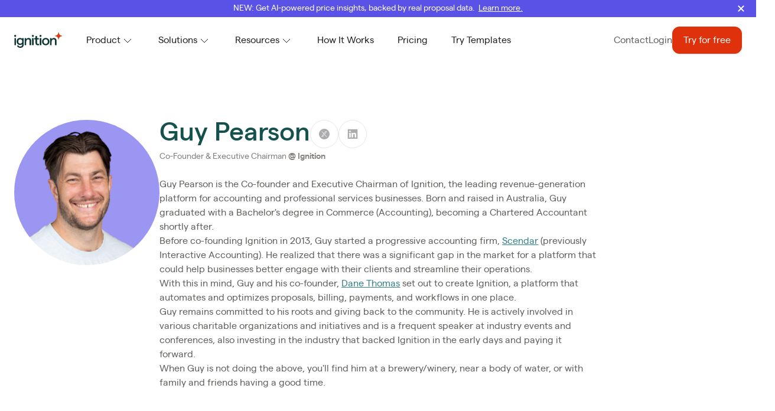

--- FILE ---
content_type: text/html; charset=UTF-8
request_url: https://www.ignitionapp.com/team/guy-pearson
body_size: 110410
content:


<!DOCTYPE html>
<html xmlns="http://www.w3.org/1999/xhtml" lang="en-US">

  <head>
  
    <meta charset="utf-8" />
    <meta http-equiv="X-UA-Compatible" content="IE=edge">
    <meta name="viewport" content="width=device-width, initial-scale=1">
    <meta name="apple-mobile-web-app-capable" content="yes">
    <meta name="apple-mobile-web-app-status-bar-style" content="black">
     

    <link rel="home" href="https://www.ignitionapp.com/" />
    <link rel="preconnect" href="https://cache.ignitionapp.com/assets/9c3271a463e91aa7d692073b516a4931">
    <link rel="dns-prefetch" href="https://cache.ignitionapp.com/assets/9c3271a463e91aa7d692073b516a4931">
          <link rel="stylesheet" href="https://cache.ignitionapp.com/assets/9c3271a463e91aa7d692073b516a4931/css/ignition.min.css" fetchpriority="high">
        <link rel="preload" href="https://cache.ignitionapp.com/assets/9c3271a463e91aa7d692073b516a4931/fonts/matter-regular-webfont.woff2" as="font" type="font/woff2" crossorigin>
    <link rel="preload" href="https://cache.ignitionapp.com/assets/9c3271a463e91aa7d692073b516a4931/fonts/matter-semibold-webfont.woff2" as="font" type="font/woff2" crossorigin>
    <link rel="preload" href="https://cache.ignitionapp.com/assets/9c3271a463e91aa7d692073b516a4931/fonts/matter-light-webfont.woff2" as="font" type="font/woff2" crossorigin>
    <link rel="preconnect" href="https://ignition-www.imgix.net">
    <link rel="dns-prefetch" href="https://ignition-www.imgix.net">

    <script defer src="https://cache.ignitionapp.com/assets/www/intersect-cdn.min.js"></script>
    <script defer src="https://cache.ignitionapp.com/assets/www/collapse-cdn.min.js"></script>
    <script defer src="https://cache.ignitionapp.com/assets/www/glide.min.js"></script>
    <script defer src="https://cache.ignitionapp.com/assets/www/alpinejs-cdn.min.js"></script>
    <link rel="stylesheet" href="https://unpkg.com/@glidejs/glide@3.5.2/dist/css/glide.core.min.css" media="print" onload="this.media='all'">
    
          <!-- Start VWO Async SmartCode -->
<link rel="preconnect" href="https://dev.visualwebsiteoptimizer.com" />
<script type='text/javascript' id='vwoCode'>
window._vwo_code ||
(function () {
var w=window,
d=document;
var account_id=1154933,
version=2.2,
settings_tolerance=2000,
hide_element='body',
hide_element_style = 'opacity:0 !important;filter:alpha(opacity=0) !important;background:none !important';
/* DO NOT EDIT BELOW THIS LINE */
if(f=!1,v=d.querySelector('#vwoCode'),cc={},-1<d.URL.indexOf('__vwo_disable__')||w._vwo_code)return;try{var e=JSON.parse(localStorage.getItem('_vwo_'+account_id+'_config'));cc=e&&'object'==typeof e?e:{}}catch(e){}function r(t){try{return decodeURIComponent(t)}catch(e){return t}}var s=function(){var e={combination:[],combinationChoose:[],split:[],exclude:[],uuid:null,consent:null,optOut:null},t=d.cookie||'';if(!t)return e;for(var n,i,o=/(?:^|;\s*)(?:(_vis_opt_exp_(\d+)_combi=([^;]*))|(_vis_opt_exp_(\d+)_combi_choose=([^;]*))|(_vis_opt_exp_(\d+)_split=([^:;]*))|(_vis_opt_exp_(\d+)_exclude=[^;]*)|(_vis_opt_out=([^;]*))|(_vwo_global_opt_out=[^;]*)|(_vwo_uuid=([^;]*))|(_vwo_consent=([^;]*)))/g;null!==(n=o.exec(t));)try{n[1]?e.combination.push({id:n[2],value:r(n[3])}):n[4]?e.combinationChoose.push({id:n[5],value:r(n[6])}):n[7]?e.split.push({id:n[8],value:r(n[9])}):n[10]?e.exclude.push({id:n[11]}):n[12]?e.optOut=r(n[13]):n[14]?e.optOut=!0:n[15]?e.uuid=r(n[16]):n[17]&&(i=r(n[18]),e.consent=i&&3<=i.length?i.substring(0,3):null)}catch(e){}return e}();function i(){var e=function(){if(w.VWO&&Array.isArray(w.VWO))for(var e=0;e<w.VWO.length;e++){var t=w.VWO[e];if(Array.isArray(t)&&('setVisitorId'===t[0]||'setSessionId'===t[0]))return!0}return!1}(),t='a='+account_id+'&u='+encodeURIComponent(w._vis_opt_url||d.URL)+'&vn='+version+'&ph=1'+('undefined'!=typeof platform?'&p='+platform:'')+'&st='+w.performance.now();e||((n=function(){var e,t=[],n={},i=w.VWO&&w.VWO.appliedCampaigns||{};for(e in i){var o=i[e]&&i[e].v;o&&(t.push(e+'-'+o+'-1'),n[e]=!0)}if(s&&s.combination)for(var r=0;r<s.combination.length;r++){var a=s.combination[r];n[a.id]||t.push(a.id+'-'+a.value)}return t.join('|')}())&&(t+='&c='+n),(n=function(){var e=[],t={};if(s&&s.combinationChoose)for(var n=0;n<s.combinationChoose.length;n++){var i=s.combinationChoose[n];e.push(i.id+'-'+i.value),t[i.id]=!0}if(s&&s.split)for(var o=0;o<s.split.length;o++)t[(i=s.split[o]).id]||e.push(i.id+'-'+i.value);return e.join('|')}())&&(t+='&cc='+n),(n=function(){var e={},t=[];if(w.VWO&&Array.isArray(w.VWO))for(var n=0;n<w.VWO.length;n++){var i=w.VWO[n];if(Array.isArray(i)&&'setVariation'===i[0]&&i[1]&&Array.isArray(i[1]))for(var o=0;o<i[1].length;o++){var r,a=i[1][o];a&&'object'==typeof a&&(r=a.e,a=a.v,r&&a&&(e[r]=a))}}for(r in e)t.push(r+'-'+e[r]);return t.join('|')}())&&(t+='&sv='+n)),s&&s.optOut&&(t+='&o='+s.optOut);var n=function(){var e=[],t={};if(s&&s.exclude)for(var n=0;n<s.exclude.length;n++){var i=s.exclude[n];t[i.id]||(e.push(i.id),t[i.id]=!0)}return e.join('|')}();return n&&(t+='&e='+n),s&&s.uuid&&(t+='&id='+s.uuid),s&&s.consent&&(t+='&consent='+s.consent),w.name&&-1<w.name.indexOf('_vis_preview')&&(t+='&pM=true'),w.VWO&&w.VWO.ed&&(t+='&ed='+w.VWO.ed),t}code={nonce:v&&v.nonce,library_tolerance:function(){return'undefined'!=typeof library_tolerance?library_tolerance:void 0},settings_tolerance:function(){return cc.sT||settings_tolerance},hide_element_style:function(){return'{'+(cc.hES||hide_element_style)+'}'},hide_element:function(){return performance.getEntriesByName('first-contentful-paint')[0]?'':'string'==typeof cc.hE?cc.hE:hide_element},getVersion:function(){return version},finish:function(e){var t;f||(f=!0,(t=d.getElementById('_vis_opt_path_hides'))&&t.parentNode.removeChild(t),e&&((new Image).src='https://dev.visualwebsiteoptimizer.com/ee.gif?a='+account_id+e))},finished:function(){return f},addScript:function(e){var t=d.createElement('script');t.type='text/javascript',e.src?t.src=e.src:t.text=e.text,v&&t.setAttribute('nonce',v.nonce),d.getElementsByTagName('head')[0].appendChild(t)},load:function(e,t){t=t||{};var n=new XMLHttpRequest;n.open('GET',e,!0),n.withCredentials=!t.dSC,n.responseType=t.responseType||'text',n.onload=function(){if(t.onloadCb)return t.onloadCb(n,e);200===n.status?_vwo_code.addScript({text:n.responseText}):_vwo_code.finish('&e=loading_failure:'+e)},n.onerror=function(){if(t.onerrorCb)return t.onerrorCb(e);_vwo_code.finish('&e=loading_failure:'+e)},n.send()},init:function(){var e,t=this.settings_tolerance();w._vwo_settings_timer=setTimeout(function(){_vwo_code.finish()},t),'body'!==this.hide_element()?(n=d.createElement('style'),e=(t=this.hide_element())?t+this.hide_element_style():'',t=d.getElementsByTagName('head')[0],n.setAttribute('id','_vis_opt_path_hides'),v&&n.setAttribute('nonce',v.nonce),n.setAttribute('type','text/css'),n.styleSheet?n.styleSheet.cssText=e:n.appendChild(d.createTextNode(e)),t.appendChild(n)):(n=d.getElementsByTagName('head')[0],(e=d.createElement('div')).style.cssText='z-index: 2147483647 !important;position: fixed !important;left: 0 !important;top: 0 !important;width: 100% !important;height: 100% !important;background: white !important;',e.setAttribute('id','_vis_opt_path_hides'),e.classList.add('_vis_hide_layer'),n.parentNode.insertBefore(e,n.nextSibling));var n='https://dev.visualwebsiteoptimizer.com/j.php?'+i();-1!==w.location.search.indexOf('_vwo_xhr')?this.addScript({src:n}):this.load(n+'&x=true',{l:1})}};w._vwo_code=code;code.init();})();
</script>
<!-- End VWO Async SmartCode -->
              <style>
@media (min-width: 768px) {
    .md\:items-center {
        align-items: flex-start;
    }
}
</style>
        
    			    	
    <link rel="shortcut icon" href="/favicon.ico">
    <link rel="icon" type="image/png" sizes="32x32" href="/favicon-32x32.png">
    <link rel="icon" type="image/png" sizes="96x96" href="/favicon-96x96.png">
    <link rel="icon" type="image/png" sizes="16x16" href="/favicon-16x16.png">
    <link rel="apple-touch-icon" sizes="57x57" href="/apple-icon-57x57.png">
    <link rel="apple-touch-icon" sizes="180x180" href="/apple-icon-180x180.png">    
    
  <title>Guy Pearson | Ignition</title>
<script>dataLayer = [];
(function(w,d,s,l,i){w[l]=w[l]||[];w[l].push({'gtm.start':
new Date().getTime(),event:'gtm.js'});var f=d.getElementsByTagName(s)[0],
j=d.createElement(s),dl=l!='dataLayer'?'&l='+l:'';j.async=true;j.src=
'https://www.googletagmanager.com/gtm.js?id='+i+dl;f.parentNode.insertBefore(j,f);
})(window,document,'script','dataLayer','GTM-54HXVG9');
</script><meta name="generator" content="SEOmatic">
<meta name="keywords" content="pearson">
<meta name="description" content="Guy Pearson is the Co-founder and Executive Chairman of Ignition, the leading revenue-generation platform for accounting and professional services businesses.…">
<meta name="referrer" content="no-referrer-when-downgrade">
<meta name="robots" content="all">
<meta content="243256045776207" property="fb:profile_id">
<meta content="en" property="og:locale">
<meta content="Ignition" property="og:site_name">
<meta content="website" property="og:type">
<meta content="https://www.ignitionapp.com/team/guy-pearson" property="og:url">
<meta content="Guy Pearson" property="og:title">
<meta content="Guy Pearson is the Co-founder and Executive Chairman of Ignition, the leading revenue-generation platform for accounting and professional services businesses.…" property="og:description">
<meta content="https://cache.ignitionapp.com/avatars/_1200x630_crop_center-center_82_none/2405-Global-Webiste-SLTImage-Guy-900x600_2024-05-17-062714_yoto.png?mtime=1715927374" property="og:image">
<meta content="1200" property="og:image:width">
<meta content="630" property="og:image:height">
<meta content="Guy Pearson is the Co-founder and Executive Chairman of Ignition, the leading revenue-generation platform for accounting and professional services businesses." property="og:image:alt">
<meta content="https://vimeo.com/ignitionapp" property="og:see_also">
<meta content="https://github.com/ignitionapp" property="og:see_also">
<meta content="https://www.instagram.com/ignitionapp_/" property="og:see_also">
<meta content="https://www.youtube.com/c/IgnitionApp?sub_confirmation=1" property="og:see_also">
<meta content="https://www.linkedin.com/company/ignition-app/" property="og:see_also">
<meta content="https://www.facebook.com/ignitionapp/" property="og:see_also">
<meta content="https://twitter.com/ignitionapp" property="og:see_also">
<meta name="twitter:card" content="summary_large_image">
<meta name="twitter:site" content="@ignitionapp">
<meta name="twitter:creator" content="@ignitionapp">
<meta name="twitter:title" content="Guy Pearson">
<meta name="twitter:description" content="Guy Pearson is the Co-founder and Executive Chairman of Ignition, the leading revenue-generation platform for accounting and professional services businesses.…">
<meta name="twitter:image" content="https://cache.ignitionapp.com/avatars/_800x418_crop_center-center_82_none/2405-Global-Webiste-SLTImage-Guy-900x600_2024-05-17-062714_yoto.png?mtime=1715927374">
<meta name="twitter:image:width" content="800">
<meta name="twitter:image:height" content="418">
<meta name="twitter:image:alt" content="Guy Pearson is the Co-founder and Executive Chairman of Ignition, the leading revenue-generation platform for accounting and professional services businesses.">
<link href="https://www.ignitionapp.com/team/guy-pearson" rel="canonical">
<link href="https://www.ignitionapp.com/" rel="home"></head>

  <body x-data="ignition()" class="relative overflow-x-hidden overflow-y-scroll">

          



<header
  id="navigation"
  x-data="{ expanded: '', fixed: false, mobileMenu: false, blogMobileMenu:false, openMegaMenu: false }"
  x-init="$watch('expanded, mobileMenu,blogMobileMenu,openMegaMenu', value => {
    if (expanded || mobileMenu) {
      fixed = true;
    } else if (window.pageYOffset < 5) {
      fixed = false
    }

    if(mobileMenu || blogMobileMenu || openMegaMenu) {
      document.body.style.overflow = 'hidden';
    } else {
      document.body.style.overflow = 'auto';
    }
  })"
  @click.outside="expanded = '',openMegaMenu=false"
  @scroll.window="fixed = (window.pageYOffset > 5) ? true : false"
  class="sticky top-0 z-30 "
>
      
          <template x-if="countryCode=='us'">
      <div x-data="announcement('us-2025-11-19-08:14:48')" x-init="checkCookie" class="relative w-full">
        <div 
          x-show="showAlert" 
          x-transition:enter="transform transition ease-out duration-1000"
          x-transition:enter-start="-translate-y-full opacity-0" 
          x-transition:enter-end="translate-y-0 opacity-100"
          x-transition:leave-start="translate-y-0 opacity-100" 
          x-transition:leave-end="-translate-y-full opacity-0"
          class="text-sm px-4 py-1 bg-purple-500 text-white flex items-center justify-center transition-all duration-500 ease-in-out">
          
          <div class="pr-5 sm:pr-0 text-center">
            NEW: Get AI-powered price insights, backed by real proposal data.&nbsp;
            <a href="https://www.ignitionapp.com/product/price-insights" target="" class="underline hover:text-white inline-block">Learn more.</a>
          </div>
          
          <div @click.prevent="closeAlert" class="absolute right-5 cursor-pointer">
            <svg xmlns="http://www.w3.org/2000/svg" width="10.828" height="10.828" viewBox="0 0 10.828 10.828">
              <g transform="translate(3264.414 780.414)">
                <line x1="8" y2="8" transform="translate(-3263 -779)" fill="none" stroke="currentColor" stroke-linecap="round" stroke-linejoin="round" stroke-width="2"/>
                <line x2="8" y2="8" transform="translate(-3263 -779)" fill="none" stroke="currentColor" stroke-linecap="round" stroke-linejoin="round" stroke-width="2"/>
              </g>
            </svg>
          </div>
          
        </div>
      </div>
    </template>
              <template x-if="countryCode=='au'">
      <div x-data="announcement('au-2025-11-19-08:14:48')" x-init="checkCookie" class="relative w-full">
        <div 
          x-show="showAlert" 
          x-transition:enter="transform transition ease-out duration-1000"
          x-transition:enter-start="-translate-y-full opacity-0" 
          x-transition:enter-end="translate-y-0 opacity-100"
          x-transition:leave-start="translate-y-0 opacity-100" 
          x-transition:leave-end="-translate-y-full opacity-0"
          class="text-sm px-4 py-1 bg-purple-500 text-white flex items-center justify-center transition-all duration-500 ease-in-out">
          
          <div class="pr-5 sm:pr-0 text-center">
            NEW: Get AI-powered price insights, backed by real proposal data.&nbsp;
            <a href="https://www.ignitionapp.com/product/price-insights" target="" class="underline hover:text-white inline-block">Learn more.</a>
          </div>
          
          <div @click.prevent="closeAlert" class="absolute right-5 cursor-pointer">
            <svg xmlns="http://www.w3.org/2000/svg" width="10.828" height="10.828" viewBox="0 0 10.828 10.828">
              <g transform="translate(3264.414 780.414)">
                <line x1="8" y2="8" transform="translate(-3263 -779)" fill="none" stroke="currentColor" stroke-linecap="round" stroke-linejoin="round" stroke-width="2"/>
                <line x2="8" y2="8" transform="translate(-3263 -779)" fill="none" stroke="currentColor" stroke-linecap="round" stroke-linejoin="round" stroke-width="2"/>
              </g>
            </svg>
          </div>
          
        </div>
      </div>
    </template>
        
<script>
  function announcement(cookieId) {
    return {
      showAlert: false,
      checkCookie() {
        if (document.cookie.indexOf(`name-ignition-alert-${cookieId}=alertmessage-${cookieId}`) === -1) {
          setTimeout(() => {
            this.showAlert = true;
          }, 4000);
        } else {
          this.showAlert = false;
        }
      },
      closeAlert() {
        const now = new Date();
        now.setTime(now.getTime() + 3600000000); 
        document.cookie = `name-ignition-alert-${cookieId}=alertmessage-${cookieId};expires=${now.toUTCString()};`;
        this.showAlert = false;
      }
    }
  }
</script>
  
      

                                                                     
            
                  
                                                         
            
                  
                                                         
            
                  
                                                         
            
                  
                                                         
            
                  
                                                         
            
                  
                                                         
            
                  
                                                         
            
                  
                                                         
            
                  
                                                         
            
                  
                                                         
            
                  
        
               
                                                                                               
                                                 
                                                 
                                                 
                                                 
                                                 
                    
                  
                                                                                 
                                                 
                                                 
                                                 
                                                 
                                                 
                    
                  
        
               
                                                                       
            
                  
                                                         
            
                  
                                                         
            
                  
                                                         
            
                  
                                                         
            
                  
                                                         
            
                  
                                                         
            
                  
        
               
                       
                       
                       
  
                 
                          
                          

<div
  x-cloak
  x-show="mobileMenu"
  class="lg:hidden absolute pt-0 top-full overflow-auto inset-0 z-20 bg-white text-grey-900 min-h-[100vh]">
  <nav class="px-4 scroll-mt-40 pb-48">
            <div x-data="{ open: false }" class="py-5 border-grey-300 border-b">
      <button @click="open = !open" type="button" class="flex w-full items-center justify-between text-base font-medium text-green-600" :aria-expanded="open">
        <span>Product</span>
        <svg width="24" height="24" viewBox="0 0 24 24" fill="none" xmlns="http://www.w3.org/2000/svg" class="transform text-grey-900" :class="open ? 'rotate-180' : 'rotate-0'">
          <path d="M18 10L12 16L6 10" stroke="currentColor"/>
        </svg>
      </button>
      <ul x-show="open" x-transition x-cloak class="pt-2">
                                                                    <li class="group list-none text-sm py-2 cursor-pointer">
                  <a href="https://www.ignitionapp.com/product" target=""  class="hover:text-orange-600">
                    <p class="text-base font-normal text-grey-900  ">Platform Overview</p>
                  </a>
                </li>
                                                                                                <li class="group list-none text-sm py-2 cursor-pointer">
                  <a href="https://www.ignitionapp.com/product/pipeline-management" target=""  class="hover:text-orange-600">
                    <p class="text-base font-normal text-grey-900  ">Sales Pipeline Management</p>
                  </a>
                </li>
                                                                                                <li class="group list-none text-sm py-2 cursor-pointer">
                  <a href="https://www.ignitionapp.com/product/online-proposal-management" target=""  class="hover:text-orange-600">
                    <p class="text-base font-normal text-grey-900  ">Proposals</p>
                  </a>
                </li>
                                                                                                <li class="group list-none text-sm py-2 cursor-pointer">
                  <a href="https://www.ignitionapp.com/product/invoicing-software" target=""  class="hover:text-orange-600">
                    <p class="text-base font-normal text-grey-900  ">Invoicing</p>
                  </a>
                </li>
                                                                                                <li class="group list-none text-sm py-2 cursor-pointer">
                  <a href="https://www.ignitionapp.com/product/client-billing" target=""  class="hover:text-orange-600">
                    <p class="text-base font-normal text-grey-900  ">Billing Automation</p>
                  </a>
                </li>
                                                                                                <li class="group list-none text-sm py-2 cursor-pointer">
                  <a href="https://www.ignitionapp.com/product/price-insights" target=""  class="hover:text-orange-600">
                    <p class="text-base font-normal text-grey-900  ">Price Insights</p>
                  </a>
                </li>
                                                                                                <li class="group list-none text-sm py-2 cursor-pointer">
                  <a href="https://www.ignitionapp.com/product/form-builder" target=""  class="hover:text-orange-600">
                    <p class="text-base font-normal text-grey-900  ">Form Builder</p>
                  </a>
                </li>
                                                                                                <li class="group list-none text-sm py-2 cursor-pointer">
                  <a href="https://www.ignitionapp.com/product/engagement-letters" target=""  class="hover:text-orange-600">
                    <p class="text-base font-normal text-grey-900  ">Contracts &amp; Engagement Letters</p>
                  </a>
                </li>
                                                                                                <li class="group list-none text-sm py-2 cursor-pointer">
                  <a href="https://www.ignitionapp.com/product/client-payments" target=""  class="hover:text-orange-600">
                    <p class="text-base font-normal text-grey-900  ">Payments &amp; Collections</p>
                  </a>
                </li>
                                                                                                <li class="group list-none text-sm py-2 cursor-pointer">
                  <a href="https://www.ignitionapp.com/product/business-intelligence-dashboard" target=""  class="hover:text-orange-600">
                    <p class="text-base font-normal text-grey-900  ">Business Insights</p>
                  </a>
                </li>
                                                                                                <li class="group list-none text-sm py-2 cursor-pointer">
                  <a href="https://www.ignitionapp.com/integrations" target=""  class="hover:text-orange-600">
                    <p class="text-base font-normal text-grey-900  ">Integrations</p>
                  </a>
                </li>
                                            </ul>
    </div>
                <div x-data="{ open: false }" class="py-5 border-grey-300 border-b">
      <button @click="open = !open" type="button" class="flex w-full items-center justify-between text-base font-medium text-green-600" :aria-expanded="open">
        <span>Solutions</span>
        <svg width="24" height="24" viewBox="0 0 24 24" fill="none" xmlns="http://www.w3.org/2000/svg" class="transform text-grey-900" :class="open ? 'rotate-180' : 'rotate-0'">
          <path d="M18 10L12 16L6 10" stroke="currentColor"/>
        </svg>
      </button>
      <ul x-show="open" x-transition x-cloak class="pt-2">
                                                    <span class="inline-block text-sm font-medium text-grey-600 uppercase py-3">By Industry</span>
                                              <li class="group list-none text-sm py-2 cursor-pointer">
                  <a href="https://www.ignitionapp.com/accountants" target=""  class="hover:text-orange-600">
                    <p class="text-base font-normal text-grey-900  ">For Accounting &amp; Tax</p>
                  </a>
                </li>
                                <li class="group list-none text-sm py-2 cursor-pointer">
                  <a href="https://www.ignitionapp.com/bookkeepers" target=""  class="hover:text-orange-600">
                    <p class="text-base font-normal text-grey-900  ">For Bookkeeping</p>
                  </a>
                </li>
                                <li class="group list-none text-sm py-2 cursor-pointer">
                  <a href="https://www.ignitionapp.com/marketing-agencies" target=""  class="hover:text-orange-600">
                    <p class="text-base font-normal text-grey-900  ">For Agencies</p>
                  </a>
                </li>
                                <li class="group list-none text-sm py-2 cursor-pointer">
                  <a href="https://www.ignitionapp.com/consultants" target=""  class="hover:text-orange-600">
                    <p class="text-base font-normal text-grey-900  ">For Consulting</p>
                  </a>
                </li>
                                <li class="group list-none text-sm py-2 cursor-pointer">
                  <a href="https://www.ignitionapp.com/financial-services" target=""  class="hover:text-orange-600">
                    <p class="text-base font-normal text-grey-900  ">For Financial Advisors</p>
                  </a>
                </li>
                                <li class="group list-none text-sm py-2 cursor-pointer">
                  <a href="https://www.ignitionapp.com/professional-services" target=""  class="hover:text-orange-600">
                    <p class="text-base font-normal text-grey-900  ">For Professional Services</p>
                  </a>
                </li>
                                                                                <span class="inline-block text-sm font-medium text-grey-600 uppercase py-3">Ignition helps you</span>
                                              <li class="group list-none text-sm py-2 cursor-pointer">
                  <a href="https://www.ignitionapp.com/grow-revenue" target=""  class="hover:text-orange-600">
                    <p class="text-base font-normal text-grey-900  ">Grow Revenue</p>
                  </a>
                </li>
                                <li class="group list-none text-sm py-2 cursor-pointer">
                  <a href="https://www.ignitionapp.com/accounts-receivable" target=""  class="hover:text-orange-600">
                    <p class="text-base font-normal text-grey-900  ">Eliminate Accounts Receivable</p>
                  </a>
                </li>
                                <li class="group list-none text-sm py-2 cursor-pointer">
                  <a href="https://www.ignitionapp.com/workflow-automation" target=""  class="hover:text-orange-600">
                    <p class="text-base font-normal text-grey-900  ">Automate Workflows</p>
                  </a>
                </li>
                                <li class="group list-none text-sm py-2 cursor-pointer">
                  <a href="https://www.ignitionapp.com/scope-creep" target=""  class="hover:text-orange-600">
                    <p class="text-base font-normal text-grey-900  ">Manage Scope Creep</p>
                  </a>
                </li>
                                <li class="group list-none text-sm py-2 cursor-pointer">
                  <a href="https://www.ignitionapp.com/pricing-packaging" target=""  class="hover:text-orange-600">
                    <p class="text-base font-normal text-grey-900  ">Price and Package Services</p>
                  </a>
                </li>
                                <li class="group list-none text-sm py-2 cursor-pointer">
                  <a href="https://www.ignitionapp.com/manage-client-agreements" target=""  class="hover:text-orange-600">
                    <p class="text-base font-normal text-grey-900  ">Manage Client Agreements</p>
                  </a>
                </li>
                                            </ul>
    </div>
                <div x-data="{ open: false }" class="py-5 border-grey-300 border-b">
      <button @click="open = !open" type="button" class="flex w-full items-center justify-between text-base font-medium text-green-600" :aria-expanded="open">
        <span>Resources</span>
        <svg width="24" height="24" viewBox="0 0 24 24" fill="none" xmlns="http://www.w3.org/2000/svg" class="transform text-grey-900" :class="open ? 'rotate-180' : 'rotate-0'">
          <path d="M18 10L12 16L6 10" stroke="currentColor"/>
        </svg>
      </button>
      <ul x-show="open" x-transition x-cloak class="pt-2">
                                                                    <li class="group list-none text-sm py-2 cursor-pointer">
                  <a href="https://www.ignitionapp.com/blog" target=""  class="hover:text-orange-600">
                    <p class="text-base font-normal text-grey-900  ">Blog</p>
                  </a>
                </li>
                                                                                                <li class="group list-none text-sm py-2 cursor-pointer">
                  <a href="https://www.ignitionapp.com/customers" target=""  class="hover:text-orange-600">
                    <p class="text-base font-normal text-grey-900  ">Customer Stories</p>
                  </a>
                </li>
                                                                                                <li class="group list-none text-sm py-2 cursor-pointer">
                  <a href="https://www.ignitionapp.com/webinars" target=""  class="hover:text-orange-600">
                    <p class="text-base font-normal text-grey-900  ">Webinars</p>
                  </a>
                </li>
                                                                                                <li class="group list-none text-sm py-2 cursor-pointer">
                  <a href="https://support.ignitionapp.com/en/" target="1"  class="hover:text-orange-600">
                    <p class="text-base font-normal text-grey-900  ">Support Center</p>
                  </a>
                </li>
                                                                                                <li class="group list-none text-sm py-2 cursor-pointer">
                  <a href="https://learningcenter.ignitionapp.com/" target="1"  class="hover:text-orange-600">
                    <p class="text-base font-normal text-grey-900  ">Product Learning Center</p>
                  </a>
                </li>
                                                                                                <li class="group list-none text-sm py-2 cursor-pointer">
                  <a href="https://www.ignitionapp.com/about" target=""  class="hover:text-orange-600">
                    <p class="text-base font-normal text-grey-900  ">About Ignition</p>
                  </a>
                </li>
                                                                                                <li class="group list-none text-sm py-2 cursor-pointer">
                  <a href="https://www.ignitionapp.com/news" target=""  class="hover:text-orange-600">
                    <p class="text-base font-normal text-grey-900  ">Ignition Newsroom</p>
                  </a>
                </li>
                                            </ul>
    </div>
                  <div class="py-5 border-grey-300 border-b">
        <a href="https://www.ignitionapp.com/how-it-works" class="font-medium text-green-600 " >How It Works</a>
      </div>
                  <div class="py-5 border-grey-300 border-b">
        <a href="https://www.ignitionapp.com/pricing" class="font-medium text-green-600 " >Pricing</a>
      </div>
                  <div class="py-5 border-grey-300 ">
        <a href="https://www.ignitionapp.com/proposal-templates" class="font-medium text-green-600 " >Try Templates</a>
      </div>
            
    <div class="flex flex-col">
              <div class="py-5 border-grey-300 order-none border-b">
          <a href="https://www.ignitionapp.com/contact" data-track-link target="" 
            class="text-grey-700 font-normal">
            Contact
          </a>
        </div>
              <div class="py-5 border-grey-300 order-none border-b">
          <a href="https://go.ignitionapp.com/sign-in" data-track-link target="1" 
            class="text-grey-700 font-normal">
            Login
          </a>
        </div>
              <div class="py-5 border-grey-300 flex flex-column order-first">
          <a href="https://go.ignitionapp.com/sign-up" data-track-link target="" 
            class="btn btn-orange text-center w-full">
            Try for free
          </a>
        </div>
          </div>
  </nav>
</div>
<div 
  class="relative w-full z-20  text-grey-900 "
  :class="[fixed && 'bg-white text-grey-900', fixed && !mobileMenu && 'shadow-xl']"
  x-transition:enter="transition ease-out duration-200"
  x-transition:enter-start="opacity-0"
  x-transition:enter-end="opacity-100"
  x-transition:leave="transition ease-in duration-150"
  x-transition:leave-start="opacity-100"
  x-transition:leave-end="opacity-0">
  <div class="max-w-8xl mx-auto flex justify-between items-center px-4 py-5 sm:py-4 lg:px-6 lg:justify-start lg:space-x-10">
    <a href="/" class="flex">
      <span class="sr-only">Ignition</span>
              <img height="26" width="82" src="https://cache.ignitionapp.com/assets/9c3271a463e91aa7d692073b516a4931/img/ignition/logo-dark.svg" alt="Ignition logo" loading="eager">
          </a>
    <div class="-mr-2 -my-2 lg:hidden flex items-center gap-5">
      <a href="https://go.ignitionapp.com/sign-up" data-track-link class="btn btn-xs btn-orange">Try for free</a>
      <button @click="mobileMenu = !mobileMenu" type="button" class="rounded-md p-2 inline-flex items-center justify-center  text-grey-900 " :class="fixed && 'text-grey-900'" aria-expanded="false">
        <span class="sr-only">Open menu</span>
        <svg x-cloak x-show="mobileMenu" width="24" height="24" viewBox="0 0 24 24" fill="none" xmlns="http://www.w3.org/2000/svg">
          <path d="M18 6L6 18" stroke="#15514D" stroke-width="2" stroke-linecap="round" stroke-linejoin="round"/>
          <path d="M6 6L18 18" stroke="#15514D" stroke-width="2" stroke-linecap="round" stroke-linejoin="round"/>
        </svg>
        <svg x-show="!mobileMenu" class="h-6 w-6" xmlns="http://www.w3.org/2000/svg" fill="none" viewBox="0 0 24 24" stroke="currentColor" aria-hidden="true">
          <path stroke-linecap="round" stroke-linejoin="round" stroke-width="2" d="M4 6h16M4 12h16M4 18h16"/>
        </svg>
      </button>
</div>
    <div class="hidden lg:text-sm xl:text-base lg:flex-1 lg:flex lg:items-center lg:justify-between">
      <nav aria-label="primary-navigation" class="flex whitespace-nowrap items-center space-x-5 xl:space-x-10  text-grey-900 " :class="fixed && 'text-grey-900'">
                        <div class="relative">
          <button @click="expanded == 'Product' ? expanded = '' : expanded = 'Product', expanded == 'Product' ? openMegaMenu= true : openMegaMenu= false" type="button" class="rounded-md inline-flex items-center focus:outline-none" :aria-expanded="expanded == 'Product'">
            <span>Product</span>
            <svg width="24" height="24" viewBox="0 0 24 24" fill="none" xmlns="http://www.w3.org/2000/svg" class="transform" :class="expanded == 'Product' ? 'rotate-180' : 'rotate-0'">
              <path d="M18 10L12 16L6 10" stroke="currentColor"/>
            </svg>
          </button>
          <div x-show="expanded == 'Product'" x-transition class="hidden lg:block absolute z-10 overflow-auto max-h-[90vh] inset-x-0 transform bg-white border-solid border border-grey-500 text-grey-900 w-max top-[3.2rem] rounded-b-xl">
            <ul x-cloak class="relative min-w-[14rem] p-6 mx-auto grid grid-cols-1 gap-x-0">
                                                <div class="min-w-[14rem] ">
                                                            <li class="group list-none rounded cursor-pointer py-2">
                        <a href="https://www.ignitionapp.com/product" target=""  class="hover:text-orange-600">
                          <p class="text-base font-normal ">Platform Overview</p>
                        </a>
                      </li>
                                                        </div>                  
                                                                <div class="min-w-[14rem] ">
                                                            <li class="group list-none rounded cursor-pointer py-2">
                        <a href="https://www.ignitionapp.com/product/pipeline-management" target=""  class="hover:text-orange-600">
                          <p class="text-base font-normal ">Sales Pipeline Management</p>
                        </a>
                      </li>
                                                        </div>                  
                                                                <div class="min-w-[14rem] ">
                                                            <li class="group list-none rounded cursor-pointer py-2">
                        <a href="https://www.ignitionapp.com/product/online-proposal-management" target=""  class="hover:text-orange-600">
                          <p class="text-base font-normal ">Proposals</p>
                        </a>
                      </li>
                                                        </div>                  
                                                                <div class="min-w-[14rem] ">
                                                            <li class="group list-none rounded cursor-pointer py-2">
                        <a href="https://www.ignitionapp.com/product/invoicing-software" target=""  class="hover:text-orange-600">
                          <p class="text-base font-normal ">Invoicing</p>
                        </a>
                      </li>
                                                        </div>                  
                                                                <div class="min-w-[14rem] ">
                                                            <li class="group list-none rounded cursor-pointer py-2">
                        <a href="https://www.ignitionapp.com/product/client-billing" target=""  class="hover:text-orange-600">
                          <p class="text-base font-normal ">Billing Automation</p>
                        </a>
                      </li>
                                                        </div>                  
                                                                <div class="min-w-[14rem] ">
                                                            <li class="group list-none rounded cursor-pointer py-2">
                        <a href="https://www.ignitionapp.com/product/price-insights" target=""  class="hover:text-orange-600">
                          <p class="text-base font-normal ">Price Insights</p>
                        </a>
                      </li>
                                                        </div>                  
                                                                <div class="min-w-[14rem] ">
                                                            <li class="group list-none rounded cursor-pointer py-2">
                        <a href="https://www.ignitionapp.com/product/form-builder" target=""  class="hover:text-orange-600">
                          <p class="text-base font-normal ">Form Builder</p>
                        </a>
                      </li>
                                                        </div>                  
                                                                <div class="min-w-[14rem] ">
                                                            <li class="group list-none rounded cursor-pointer py-2">
                        <a href="https://www.ignitionapp.com/product/engagement-letters" target=""  class="hover:text-orange-600">
                          <p class="text-base font-normal ">Contracts &amp; Engagement Letters</p>
                        </a>
                      </li>
                                                        </div>                  
                                                                <div class="min-w-[14rem] ">
                                                            <li class="group list-none rounded cursor-pointer py-2">
                        <a href="https://www.ignitionapp.com/product/client-payments" target=""  class="hover:text-orange-600">
                          <p class="text-base font-normal ">Payments &amp; Collections</p>
                        </a>
                      </li>
                                                        </div>                  
                                                                <div class="min-w-[14rem] ">
                                                            <li class="group list-none rounded cursor-pointer py-2">
                        <a href="https://www.ignitionapp.com/product/business-intelligence-dashboard" target=""  class="hover:text-orange-600">
                          <p class="text-base font-normal ">Business Insights</p>
                        </a>
                      </li>
                                                        </div>                  
                                                                <div class="min-w-[14rem] ">
                                                            <li class="group list-none rounded cursor-pointer py-2">
                        <a href="https://www.ignitionapp.com/integrations" target=""  class="hover:text-orange-600">
                          <p class="text-base font-normal ">Integrations</p>
                        </a>
                      </li>
                                                        </div>                  
                                          </ul>
          </div>
        </div>
                                <div class="relative">
          <button @click="expanded == 'Solutions' ? expanded = '' : expanded = 'Solutions', expanded == 'Solutions' ? openMegaMenu= true : openMegaMenu= false" type="button" class="rounded-md inline-flex items-center focus:outline-none" :aria-expanded="expanded == 'Solutions'">
            <span>Solutions</span>
            <svg width="24" height="24" viewBox="0 0 24 24" fill="none" xmlns="http://www.w3.org/2000/svg" class="transform" :class="expanded == 'Solutions' ? 'rotate-180' : 'rotate-0'">
              <path d="M18 10L12 16L6 10" stroke="currentColor"/>
            </svg>
          </button>
          <div x-show="expanded == 'Solutions'" x-transition class="hidden lg:block absolute z-10 overflow-auto max-h-[90vh] inset-x-0 transform bg-white border-solid border border-grey-500 text-grey-900 w-max top-[3.2rem] rounded-b-xl">
            <ul x-cloak class="relative min-w-[14rem] p-6 mx-auto grid grid-cols-2 gap-x-0">
                                                <div class="min-w-[14rem] [&:not(:first-child)]:border-l border-solid border-gray-300 [&:not(:first-child)]:pl-6">
                                        <span class="text-xs inline-block font-medium py-2 text-grey-700 uppercase">By Industry</span>
                      <ul role="list" class="grid sm:grid-cols-1 gap-x-0">
                                                            <li class="group list-none rounded cursor-pointer py-2">
                        <a href="https://www.ignitionapp.com/accountants" target=""  class="hover:text-orange-600">
                          <p class="text-base font-normal ">For Accounting &amp; Tax</p>
                        </a>
                      </li>
                                          <li class="group list-none rounded cursor-pointer py-2">
                        <a href="https://www.ignitionapp.com/bookkeepers" target=""  class="hover:text-orange-600">
                          <p class="text-base font-normal ">For Bookkeeping</p>
                        </a>
                      </li>
                                          <li class="group list-none rounded cursor-pointer py-2">
                        <a href="https://www.ignitionapp.com/marketing-agencies" target=""  class="hover:text-orange-600">
                          <p class="text-base font-normal ">For Agencies</p>
                        </a>
                      </li>
                                          <li class="group list-none rounded cursor-pointer py-2">
                        <a href="https://www.ignitionapp.com/consultants" target=""  class="hover:text-orange-600">
                          <p class="text-base font-normal ">For Consulting</p>
                        </a>
                      </li>
                                          <li class="group list-none rounded cursor-pointer py-2">
                        <a href="https://www.ignitionapp.com/financial-services" target=""  class="hover:text-orange-600">
                          <p class="text-base font-normal ">For Financial Advisors</p>
                        </a>
                      </li>
                                          <li class="group list-none rounded cursor-pointer py-2">
                        <a href="https://www.ignitionapp.com/professional-services" target=""  class="hover:text-orange-600">
                          <p class="text-base font-normal ">For Professional Services</p>
                        </a>
                      </li>
                                                            </ul>
                                    </div>                  
                                                                <div class="min-w-[14rem] [&:not(:first-child)]:border-l border-solid border-gray-300 [&:not(:first-child)]:pl-6">
                                        <span class="text-xs inline-block font-medium py-2 text-grey-700 uppercase">Ignition helps you</span>
                      <ul role="list" class="grid sm:grid-cols-1 gap-x-0">
                                                            <li class="group list-none rounded cursor-pointer py-2">
                        <a href="https://www.ignitionapp.com/grow-revenue" target=""  class="hover:text-orange-600">
                          <p class="text-base font-normal ">Grow Revenue</p>
                        </a>
                      </li>
                                          <li class="group list-none rounded cursor-pointer py-2">
                        <a href="https://www.ignitionapp.com/accounts-receivable" target=""  class="hover:text-orange-600">
                          <p class="text-base font-normal ">Eliminate Accounts Receivable</p>
                        </a>
                      </li>
                                          <li class="group list-none rounded cursor-pointer py-2">
                        <a href="https://www.ignitionapp.com/workflow-automation" target=""  class="hover:text-orange-600">
                          <p class="text-base font-normal ">Automate Workflows</p>
                        </a>
                      </li>
                                          <li class="group list-none rounded cursor-pointer py-2">
                        <a href="https://www.ignitionapp.com/scope-creep" target=""  class="hover:text-orange-600">
                          <p class="text-base font-normal ">Manage Scope Creep</p>
                        </a>
                      </li>
                                          <li class="group list-none rounded cursor-pointer py-2">
                        <a href="https://www.ignitionapp.com/pricing-packaging" target=""  class="hover:text-orange-600">
                          <p class="text-base font-normal ">Price and Package Services</p>
                        </a>
                      </li>
                                          <li class="group list-none rounded cursor-pointer py-2">
                        <a href="https://www.ignitionapp.com/manage-client-agreements" target=""  class="hover:text-orange-600">
                          <p class="text-base font-normal ">Manage Client Agreements</p>
                        </a>
                      </li>
                                                            </ul>
                                    </div>                  
                                          </ul>
          </div>
        </div>
                                <div class="relative">
          <button @click="expanded == 'Resources' ? expanded = '' : expanded = 'Resources', expanded == 'Resources' ? openMegaMenu= true : openMegaMenu= false" type="button" class="rounded-md inline-flex items-center focus:outline-none" :aria-expanded="expanded == 'Resources'">
            <span>Resources</span>
            <svg width="24" height="24" viewBox="0 0 24 24" fill="none" xmlns="http://www.w3.org/2000/svg" class="transform" :class="expanded == 'Resources' ? 'rotate-180' : 'rotate-0'">
              <path d="M18 10L12 16L6 10" stroke="currentColor"/>
            </svg>
          </button>
          <div x-show="expanded == 'Resources'" x-transition class="hidden lg:block absolute z-10 overflow-auto max-h-[90vh] inset-x-0 transform bg-white border-solid border border-grey-500 text-grey-900 w-max top-[3.2rem] rounded-b-xl">
            <ul x-cloak class="relative min-w-[14rem] p-6 mx-auto grid grid-cols-1 gap-x-0">
                                                <div class="min-w-[14rem] ">
                                                            <li class="group list-none rounded cursor-pointer py-2">
                        <a href="https://www.ignitionapp.com/blog" target=""  class="hover:text-orange-600">
                          <p class="text-base font-normal ">Blog</p>
                        </a>
                      </li>
                                                        </div>                  
                                                                <div class="min-w-[14rem] ">
                                                            <li class="group list-none rounded cursor-pointer py-2">
                        <a href="https://www.ignitionapp.com/customers" target=""  class="hover:text-orange-600">
                          <p class="text-base font-normal ">Customer Stories</p>
                        </a>
                      </li>
                                                        </div>                  
                                                                <div class="min-w-[14rem] ">
                                                            <li class="group list-none rounded cursor-pointer py-2">
                        <a href="https://www.ignitionapp.com/webinars" target=""  class="hover:text-orange-600">
                          <p class="text-base font-normal ">Webinars</p>
                        </a>
                      </li>
                                                        </div>                  
                                                                <div class="min-w-[14rem] ">
                                                            <li class="group list-none rounded cursor-pointer py-2">
                        <a href="https://support.ignitionapp.com/en/" target="1"  class="hover:text-orange-600">
                          <p class="text-base font-normal ">Support Center</p>
                        </a>
                      </li>
                                                        </div>                  
                                                                <div class="min-w-[14rem] ">
                                                            <li class="group list-none rounded cursor-pointer py-2">
                        <a href="https://learningcenter.ignitionapp.com/" target="1"  class="hover:text-orange-600">
                          <p class="text-base font-normal ">Product Learning Center</p>
                        </a>
                      </li>
                                                        </div>                  
                                                                <div class="min-w-[14rem] ">
                                                            <li class="group list-none rounded cursor-pointer py-2">
                        <a href="https://www.ignitionapp.com/about" target=""  class="hover:text-orange-600">
                          <p class="text-base font-normal ">About Ignition</p>
                        </a>
                      </li>
                                                        </div>                  
                                                                <div class="min-w-[14rem] ">
                                                            <li class="group list-none rounded cursor-pointer py-2">
                        <a href="https://www.ignitionapp.com/news" target=""  class="hover:text-orange-600">
                          <p class="text-base font-normal ">Ignition Newsroom</p>
                        </a>
                      </li>
                                                        </div>                  
                                          </ul>
          </div>
        </div>
                                <a href="https://www.ignitionapp.com/how-it-works" class="font-normal" target="" >How It Works</a>
                                <a href="https://www.ignitionapp.com/pricing" class="font-normal" target="" >Pricing</a>
                                <a href="https://www.ignitionapp.com/proposal-templates" class="font-normal" target="" >Try Templates</a>
                      </nav>
      <nav aria-label="secondary-navigation" class="flex items-center lg:ml-4 gap-5">
                              <a href="https://www.ignitionapp.com/contact" class=" text-center text-grey-700" 
               target="" 
            >
            Contact
            </a>
                                        <a href="https://go.ignitionapp.com/sign-in" class=" text-center text-grey-700" 
               target="1"  data-track-signin=&#039;&#039;
            >
            Login
            </a>
                                          <a  href="https://go.ignitionapp.com/sign-up" target=""  data-track-link=&#039;&#039; 
                  class="cursor-pointer py-2 pl-8 pr-8 btn btn-orange shadow">
                  Try for free
              </a>
                        </nav>
    </div>
  </div>
</div>

  
  </header>        <script defer src="https://js.hsforms.net/forms/v2.js"></script>
    
  
<section class="relative">
   <div class="mx-auto w-full text-left">
      <div class="max-w-7xl mx-auto px-4 sm:px-6 pb-0 h-auto mb-20 md:mb-24 pt-16 md:pt-24">
         <div class="flex flex-col md:flex-row items-start gap-2 md:gap-10">
                           <div class="md:w-1/5">
                  <img 
                     class="rounded-full w-40 h-40 md:w-auto md:h-auto"
                     height="240"
                     width="240"
                     src="https://cache.ignitionapp.com/avatars/2405-Global-Webiste-SLTImage-Guy-900x600_2024-05-17-062714_yoto.png"
                     srcset="https://ignition-www.imgix.net/avatars/2405-Global-Webiste-SLTImage-Guy-900x600_2024-05-17-062714_yoto.png?auto=compress%2Cformat&amp;crop=focalpoint&amp;fit=crop&amp;fp-x=0.53&amp;fp-y=0.475&amp;h=200&amp;q=80&amp;w=200&amp;s=9ae62ae4da2c0896615d8e23fdecea2a 200w, https://ignition-www.imgix.net/avatars/2405-Global-Webiste-SLTImage-Guy-900x600_2024-05-17-062714_yoto.png?auto=compress%2Cformat&amp;crop=focalpoint&amp;fit=crop&amp;fp-x=0.53&amp;fp-y=0.475&amp;h=400&amp;q=80&amp;w=400&amp;s=a75dd37e1e20863319eb3c17895c5bed 400w, https://ignition-www.imgix.net/avatars/2405-Global-Webiste-SLTImage-Guy-900x600_2024-05-17-062714_yoto.png?auto=compress%2Cformat&amp;crop=focalpoint&amp;fit=crop&amp;fp-x=0.53&amp;fp-y=0.475&amp;h=600&amp;q=80&amp;w=600&amp;s=b019d40652643c36807ff3bc4dda6166 600w"
                     alt=""
                     >
               </div>
                        <div class="md:w-4/5">
               <div class="flex flex-wrap md:flex-nowrap items-start md:flex-row md:items-center gap-4">
                  <h1 class="font-medium leading-none text-green-700 text-3xl lg:text-3.5xl">
                     Guy Pearson
                  </h1>
                  <div class="flex items-center gap-x-4">
                                                                  <a href="https://twitter.com/guy_pearson" class="inline-flex gap-x-2 hover:no-underline group hover:bg-green-600 decoration-transparent border rounded-full w-12 h-12 relative" target="_blank">
                        <img src="https://cache.ignitionapp.com/assets/9c3271a463e91aa7d692073b516a4931/img/ignition/social-share/twitter.svg" height="18" width="18" class="absolute top-2/4 left-2/4 -translate-x-2/4 -translate-y-1/2 group-hover:opacity-80" alt=" icon"/>
                        </a>
                                             <a href="https://au.linkedin.com/in/guypearson1" class="inline-flex gap-x-2 hover:no-underline group hover:bg-green-600 decoration-transparent border rounded-full w-12 h-12 relative" target="_blank">
                        <img src="https://cache.ignitionapp.com/assets/9c3271a463e91aa7d692073b516a4931/img/ignition/social-share/linkedin.svg" height="18" width="18" class="absolute top-2/4 left-2/4 -translate-x-2/4 -translate-y-1/2 group-hover:opacity-80" alt=" icon"/>
                        </a>
                                                            </div>
               </div>
               <p class="text-grey-600 text-sm mt-1">
                  <span>Co-Founder &amp; Executive Chairman</span>
                                       <span class="hover:underline whitespace-nowrap font-semibold">
                        &#64;&nbsp;<a href="https://www.ignitionapp.com/" target="" class="!text-grey-600">Ignition</a>
                     </span>
                                 </p>
               <div class="mt-4 text-grey-700 text-base md:mt-6 redactor lg:w-3/4">
                                       <p>Guy Pearson is the Co-founder and Executive Chairman of Ignition, the leading revenue-generation platform for accounting and professional services businesses. Born and raised in Australia, Guy graduated with a Bachelor's degree in Commerce (Accounting), becoming a Chartered Accountant shortly after.</p><p>Before co-founding Ignition in 2013, Guy started a progressive accounting firm, <a href="https://www.scendar.com/"><u>Scendar</u></a> (previously Interactive Accounting). He realized that there was a significant gap in the market for a platform that could help businesses better engage with their clients and streamline their operations.</p><p>With this in mind, Guy and his co-founder, <a href="https://www.ignitionapp.com/team/dane-thomas"><u>Dane Thomas</u></a> set out to create Ignition, a platform that automates and optimizes proposals, billing, payments, and workflows in one place.</p><p>Guy remains committed to his roots and giving back to the community. He is actively involved in various charitable organizations and initiatives and is a frequent speaker at industry events and conferences, also investing in the industry that backed Ignition in the early days and paying it forward.</p><p>When Guy is not doing the above, you'll find him at a brewery/winery, near a body of water, or with family and friends having a good time.</p>
                                 </div>
            </div>
         </div>
      </div>
   </div>
</section>
        
<section class="max-w-7xl mx-auto px-4 sm:px-6 mb-12 md:mb-16">
      <div class="glide-featured max-w-7xl mx-auto">
    <div
      x-data="{
      index: 0,
      slides: 8,
      }"
      x-init="glide2110948332 = new Glide('.glide-2110948332', {
      perView: 3,
      autoplay: false,
      rewind: true,
      peek: { before: 0, after: 0 },
      touchAngle:45,
      swipeThreshold: 100,
      gap: 10,
      bound: true,
      breakpoints: {
      1200: {
      perView: 3,
      peek: { before: 0, after: 0 },
      },
      1024: {
      perView: 3,
      peek: { before: 0, after: 0 },
      },
      768: {
      perView: 2,
      peek: { before: 0, after: 0 },
      },
      640: {
      perView: 1,
      peek: { before: 0, after: 100 },
      },
      480: {
      perView: 1,
      peek: { before: 0, after: 30 },
      },
      }
      }).mount()
      glide2110948332.on('move', function() {
      index = glide2110948332.index;
      })
      "
      >
      <div class="glide-2110948332">
         
        <div class="flex flex-col items-start sm:flex-row sm:items-center justify-between mb-4">
          <div class="flex flex-wrap gap-x-4 items-center w-full">
            <div>
              <h2 class="text-xl font-medium text-grey-900">All blog articles from Guy Pearson</h2>
            </div>
                        <a href="/blog/author/guy-pearson" class="group ml-0 cursor-pointer relative top-0.5">
            
<div
  class="flex items-center
      text-green-600 font-medium group-hover:text-green-600
   "
>
  <p x-ref="ctaLink" class="">View all</p>
      <div class="transform group-hover:translate-x-3 transition duration-500 ease-in-out relative top-0.5">
      <svg width="24" height="24" viewBox="0 0 24 24" fill="none" xmlns="http://www.w3.org/2000/svg" stroke=" #2F7F76 ">
        <path d="M11.9497 6.99996L16.8995 11.9497L11.9497 16.8995"/>
        <path d="M17 11.9497L6 11.9497"/>
      </svg>
    </div>
  </div>            </a>
                      </div>
                    <div class="hidden md:flex items-center gap-3" data-glide-el="controls">
            <div
              data-glide-dir="<"
              class="border rounded-full"
              :class="{'hover:border-green-500' : index > 0 }"
              >
              <button
                x-bind:disabled="index <= 0" aria-label="previous"
                class="glide__arrow glide__arrow--left block btn-r-sm btn-r-beige hover:scale-90 rotate-180 disabled:bg-grey-200 disabled:scale-100"
                ></button>
            </div>
            <div
              data-glide-dir=">"
              class="border rounded-full hover:border-green-500"
              >
              <button class="block btn-r-sm btn-r-beige hover:scale-90" aria-label="next"></button>
            </div>
          </div>
                  </div>
                <div data-glide-el="track" class="glide__track ">
          <div class="glide__slides pb-6 mx-auto ">
                                                                      
            <div  class="relative">
              <div x-cloak class="flex h-full mr-1 sm:mr-2 whitespace-normal pb-6">
                


<div class="flex flex-col  overflow-hidden relative rounded-xl h-full bg-white group 
            border border-grey-250 rounded-b-xl shadow transition-shadow duration-300 ease-in-out hover:shadow-lg">
   <div class=" flex-shrink-0  overflow-hidden rounded-t-xl">
               <a href="https://www.ignitionapp.com/blog/ignition-ceo-transition">
            
 
        <img  class=" w-full object-cover rounded-t-xl" 
          src="https://cache.ignitionapp.com/blog/2501-GLOBAL-BLOG-CEOTransitionAnnouncement-1200x675-v3.png"
                      srcset="https://ignition-www.imgix.net/blog/2501-GLOBAL-BLOG-CEOTransitionAnnouncement-1200x675-v3.png?auto=compress%2Cformat&amp;crop=focalpoint&amp;fit=crop&amp;fp-x=0.5&amp;fp-y=0.5&amp;h=113&amp;q=80&amp;w=200&amp;s=e07ee6850c58bf2014be39e59cf58d97 200w, https://ignition-www.imgix.net/blog/2501-GLOBAL-BLOG-CEOTransitionAnnouncement-1200x675-v3.png?auto=compress%2Cformat&amp;crop=focalpoint&amp;fit=crop&amp;fp-x=0.5&amp;fp-y=0.5&amp;h=225&amp;q=80&amp;w=400&amp;s=431a27a6c00808dfc8637ee3f714fee7 400w, https://ignition-www.imgix.net/blog/2501-GLOBAL-BLOG-CEOTransitionAnnouncement-1200x675-v3.png?auto=compress%2Cformat&amp;crop=focalpoint&amp;fit=crop&amp;fp-x=0.5&amp;fp-y=0.5&amp;h=338&amp;q=80&amp;w=600&amp;s=ec72afabf247b230f3247daaf23c68e2 600w"
                    alt=""
          loading="lazy"
          width="403"
          height="210"
          
              />
            </a>
         </div>

   
   <div class="flex-1 bg-white p-6 flex flex-col  grow-0 justify-between ">
            <div class="flex items-center flex-wrap gap-y-0.5 gap-x-4 text-sm mb-2">
                     <span>
               <a class="text-green-600 hover:text-grey-900" href="https://www.ignitionapp.com/blog/trends">
                  TRENDS
               </a>
            </span>
         
         <span class="flex items-center gap-4">
            <span class="flex items-center gap-1 text-grey-600">
               <svg class="inline" width="16" height="16" viewBox="0 0 16 16" fill="none" xmlns="http://www.w3.org/2000/svg">
                  <path d="M8.00004 4.00004V8.00004L10.6667 9.33337M14.6667 8.00004C14.6667 11.6819 11.6819 14.6667 8.00004 14.6667C4.31814 14.6667 1.33337 11.6819 1.33337 8.00004C1.33337 4.31814 4.31814 1.33337 8.00004 1.33337C11.6819 1.33337 14.6667 4.31814 14.6667 8.00004Z" stroke="#7D7D82" stroke-width="1.4" stroke-linecap="round" stroke-linejoin="round"/>
               </svg>
                              2 mins
            </span>
         </span>
      </div>
            <div class="flex flex-col group">
         <div class="flex-1">
            <h3 class="text-xl  leading-tight font-medium text-green-700 wia:text-grey-900 group-hover:underline"><a href="https://www.ignitionapp.com/blog/ignition-ceo-transition">Introducing Greg Strickland as Ignition’s new CEO</a></h3>
         </div>
         <div class="mt-5 wia:mt-2">
            <a href="https://www.ignitionapp.com/blog/ignition-ceo-transition" class="text-grey-700">
                                                                                                         It gives me great pleasure to announce that Ignition’s Global President, Greg Strickland, is now our new CEO as I transition into an Executive Chairman role...
                                                                              </a>
         </div>
      </div>
   </div>
</div>              </div>
            </div>
                                                                      
            <div  class="relative">
              <div x-cloak class="flex h-full mr-1 sm:mr-2 whitespace-normal pb-6">
                


<div class="flex flex-col  overflow-hidden relative rounded-xl h-full bg-white group 
            border border-grey-250 rounded-b-xl shadow transition-shadow duration-300 ease-in-out hover:shadow-lg">
   <div class=" flex-shrink-0  overflow-hidden rounded-t-xl">
               <a href="https://www.ignitionapp.com/blog/revolutionize-your-cpa-firm-with-the-surprising-power-of-r-d">
            
 
        <img  class=" w-full object-cover rounded-t-xl" 
          src="https://cache.ignitionapp.com/blog/2405-GLOBAL-ReconcillingSaas-Ep7-HeroBanner-1200x675-v2.png"
                      srcset="https://ignition-www.imgix.net/blog/2405-GLOBAL-ReconcillingSaas-Ep7-HeroBanner-1200x675-v2.png?auto=compress%2Cformat&amp;crop=focalpoint&amp;fit=crop&amp;fp-x=0.5&amp;fp-y=0.5&amp;h=113&amp;q=80&amp;w=200&amp;s=4d15c8e4189b7eb59242f7756eead1dd 200w, https://ignition-www.imgix.net/blog/2405-GLOBAL-ReconcillingSaas-Ep7-HeroBanner-1200x675-v2.png?auto=compress%2Cformat&amp;crop=focalpoint&amp;fit=crop&amp;fp-x=0.5&amp;fp-y=0.5&amp;h=225&amp;q=80&amp;w=400&amp;s=323901a88938004aeb91271ffcc5bd39 400w, https://ignition-www.imgix.net/blog/2405-GLOBAL-ReconcillingSaas-Ep7-HeroBanner-1200x675-v2.png?auto=compress%2Cformat&amp;crop=focalpoint&amp;fit=crop&amp;fp-x=0.5&amp;fp-y=0.5&amp;h=338&amp;q=80&amp;w=600&amp;s=197d71d1f679135f5db714dbe72ffdfe 600w"
                    alt=""
          loading="lazy"
          width="403"
          height="210"
          
              />
            </a>
         </div>

   
   <div class="flex-1 bg-white p-6 flex flex-col  grow-0 justify-between ">
            <div class="flex items-center flex-wrap gap-y-0.5 gap-x-4 text-sm mb-2">
                     <span>
               <a class="text-green-600 hover:text-grey-900" href="https://www.ignitionapp.com/blog/increase-efficiency">
                  INCREASE EFFICIENCY
               </a>
            </span>
         
         <span class="flex items-center gap-4">
            <span class="flex items-center gap-1 text-grey-600">
               <svg class="inline" width="16" height="16" viewBox="0 0 16 16" fill="none" xmlns="http://www.w3.org/2000/svg">
                  <path d="M8.00004 4.00004V8.00004L10.6667 9.33337M14.6667 8.00004C14.6667 11.6819 11.6819 14.6667 8.00004 14.6667C4.31814 14.6667 1.33337 11.6819 1.33337 8.00004C1.33337 4.31814 4.31814 1.33337 8.00004 1.33337C11.6819 1.33337 14.6667 4.31814 14.6667 8.00004Z" stroke="#7D7D82" stroke-width="1.4" stroke-linecap="round" stroke-linejoin="round"/>
               </svg>
                              2 mins
            </span>
         </span>
      </div>
            <div class="flex flex-col group">
         <div class="flex-1">
            <h3 class="text-xl  leading-tight font-medium text-green-700 wia:text-grey-900 group-hover:underline"><a href="https://www.ignitionapp.com/blog/revolutionize-your-cpa-firm-with-the-surprising-power-of-r-d">Revolutionize your CPA firm with the surprising power of R&amp;D</a></h3>
         </div>
         <div class="mt-5 wia:mt-2">
            <a href="https://www.ignitionapp.com/blog/revolutionize-your-cpa-firm-with-the-surprising-power-of-r-d" class="text-grey-700">
                                                                                                         Thinking about starting a CPA firm or making refinements to your current operations? If you are, then it’s important to do the research and development...
                                                                              </a>
         </div>
      </div>
   </div>
</div>              </div>
            </div>
                                                                      
            <div  class="relative">
              <div x-cloak class="flex h-full mr-1 sm:mr-2 whitespace-normal pb-6">
                


<div class="flex flex-col  overflow-hidden relative rounded-xl h-full bg-white group 
            border border-grey-250 rounded-b-xl shadow transition-shadow duration-300 ease-in-out hover:shadow-lg">
   <div class=" flex-shrink-0  overflow-hidden rounded-t-xl">
               <a href="https://www.ignitionapp.com/blog/rethinking-your-pricing-strategy-to-create-greater-value-and-profitability-for-your-accounting-firm">
            
 
        <img  class=" w-full object-cover rounded-t-xl" 
          src="https://cache.ignitionapp.com/blog/2304-AMER-Blog-427-ReconcillingSaas-Ep6-HeroBanner-1200x675-v2.png"
                      srcset="https://ignition-www.imgix.net/blog/2304-AMER-Blog-427-ReconcillingSaas-Ep6-HeroBanner-1200x675-v2.png?auto=compress%2Cformat&amp;crop=focalpoint&amp;fit=crop&amp;fp-x=0.5&amp;fp-y=0.5&amp;h=113&amp;q=80&amp;w=200&amp;s=2a5a8a880a57a69772ac1bac6223452f 200w, https://ignition-www.imgix.net/blog/2304-AMER-Blog-427-ReconcillingSaas-Ep6-HeroBanner-1200x675-v2.png?auto=compress%2Cformat&amp;crop=focalpoint&amp;fit=crop&amp;fp-x=0.5&amp;fp-y=0.5&amp;h=225&amp;q=80&amp;w=400&amp;s=37307ec5c93a2b6e8675c0a51374f0fc 400w, https://ignition-www.imgix.net/blog/2304-AMER-Blog-427-ReconcillingSaas-Ep6-HeroBanner-1200x675-v2.png?auto=compress%2Cformat&amp;crop=focalpoint&amp;fit=crop&amp;fp-x=0.5&amp;fp-y=0.5&amp;h=338&amp;q=80&amp;w=600&amp;s=721580a7e3fcb4c8d8674a03adf679dc 600w"
                    alt=""
          loading="lazy"
          width="403"
          height="210"
          
              />
            </a>
         </div>

   
   <div class="flex-1 bg-white p-6 flex flex-col  grow-0 justify-between ">
            <div class="flex items-center flex-wrap gap-y-0.5 gap-x-4 text-sm mb-2">
                     <span>
               <a class="text-green-600 hover:text-grey-900" href="https://www.ignitionapp.com/blog/improve-cash-flow">
                  IMPROVE CASH FLOW
               </a>
            </span>
         
         <span class="flex items-center gap-4">
            <span class="flex items-center gap-1 text-grey-600">
               <svg class="inline" width="16" height="16" viewBox="0 0 16 16" fill="none" xmlns="http://www.w3.org/2000/svg">
                  <path d="M8.00004 4.00004V8.00004L10.6667 9.33337M14.6667 8.00004C14.6667 11.6819 11.6819 14.6667 8.00004 14.6667C4.31814 14.6667 1.33337 11.6819 1.33337 8.00004C1.33337 4.31814 4.31814 1.33337 8.00004 1.33337C11.6819 1.33337 14.6667 4.31814 14.6667 8.00004Z" stroke="#7D7D82" stroke-width="1.4" stroke-linecap="round" stroke-linejoin="round"/>
               </svg>
                              2 mins
            </span>
         </span>
      </div>
            <div class="flex flex-col group">
         <div class="flex-1">
            <h3 class="text-xl  leading-tight font-medium text-green-700 wia:text-grey-900 group-hover:underline"><a href="https://www.ignitionapp.com/blog/rethinking-your-pricing-strategy-to-create-greater-value-and-profitability-for-your-accounting-firm">Rethinking your pricing strategy to create greater value</a></h3>
         </div>
         <div class="mt-5 wia:mt-2">
            <a href="https://www.ignitionapp.com/blog/rethinking-your-pricing-strategy-to-create-greater-value-and-profitability-for-your-accounting-firm" class="text-grey-700">
                                                                                                         What would happen if you increase your fees by 20% – remembering a price increase goes straight to the bottom line into your profits?Last year, Ignition...
                                                                              </a>
         </div>
      </div>
   </div>
</div>              </div>
            </div>
                                                                      
            <div  class="relative">
              <div x-cloak class="flex h-full mr-1 sm:mr-2 whitespace-normal pb-6">
                


<div class="flex flex-col  overflow-hidden relative rounded-xl h-full bg-white group 
            border border-grey-250 rounded-b-xl shadow transition-shadow duration-300 ease-in-out hover:shadow-lg">
   <div class=" flex-shrink-0  overflow-hidden rounded-t-xl">
               <a href="https://www.ignitionapp.com/blog/2023-powering-2-1b-in-revenue-for-7-000-customers">
            
 
        <img  class=" w-full object-cover rounded-t-xl" 
          src="https://cache.ignitionapp.com/blog/2311-GLOBAL-YIR-Blog-HeaderImage-1200x675-v2.png"
                      srcset="https://ignition-www.imgix.net/blog/2311-GLOBAL-YIR-Blog-HeaderImage-1200x675-v2.png?auto=compress%2Cformat&amp;crop=focalpoint&amp;fit=crop&amp;fp-x=0.5&amp;fp-y=0.5&amp;h=113&amp;q=80&amp;w=200&amp;s=16653da49721f7392271bf33aef79f6c 200w, https://ignition-www.imgix.net/blog/2311-GLOBAL-YIR-Blog-HeaderImage-1200x675-v2.png?auto=compress%2Cformat&amp;crop=focalpoint&amp;fit=crop&amp;fp-x=0.5&amp;fp-y=0.5&amp;h=225&amp;q=80&amp;w=400&amp;s=e8ccafdf6bb26aae888a1c4f6d884dd5 400w, https://ignition-www.imgix.net/blog/2311-GLOBAL-YIR-Blog-HeaderImage-1200x675-v2.png?auto=compress%2Cformat&amp;crop=focalpoint&amp;fit=crop&amp;fp-x=0.5&amp;fp-y=0.5&amp;h=338&amp;q=80&amp;w=600&amp;s=b7f5c2c388c72358167b9def76c76df9 600w"
                    alt=""
          loading="lazy"
          width="403"
          height="210"
          
              />
            </a>
         </div>

   
   <div class="flex-1 bg-white p-6 flex flex-col  grow-0 justify-between ">
            <div class="flex items-center flex-wrap gap-y-0.5 gap-x-4 text-sm mb-2">
                     <span>
               <a class="text-green-600 hover:text-grey-900" href="https://www.ignitionapp.com/blog/leverage-technology">
                  LEVERAGE TECHNOLOGY
               </a>
            </span>
         
         <span class="flex items-center gap-4">
            <span class="flex items-center gap-1 text-grey-600">
               <svg class="inline" width="16" height="16" viewBox="0 0 16 16" fill="none" xmlns="http://www.w3.org/2000/svg">
                  <path d="M8.00004 4.00004V8.00004L10.6667 9.33337M14.6667 8.00004C14.6667 11.6819 11.6819 14.6667 8.00004 14.6667C4.31814 14.6667 1.33337 11.6819 1.33337 8.00004C1.33337 4.31814 4.31814 1.33337 8.00004 1.33337C11.6819 1.33337 14.6667 4.31814 14.6667 8.00004Z" stroke="#7D7D82" stroke-width="1.4" stroke-linecap="round" stroke-linejoin="round"/>
               </svg>
                              5 mins
            </span>
         </span>
      </div>
            <div class="flex flex-col group">
         <div class="flex-1">
            <h3 class="text-xl  leading-tight font-medium text-green-700 wia:text-grey-900 group-hover:underline"><a href="https://www.ignitionapp.com/blog/2023-powering-2-1b-in-revenue-for-7-000-customers">2023: Powering $2.1B in revenue for 7,000+ customers</a></h3>
         </div>
         <div class="mt-5 wia:mt-2">
            <a href="https://www.ignitionapp.com/blog/2023-powering-2-1b-in-revenue-for-7-000-customers" class="text-grey-700">
                           Ignition continues to boost revenue, increase profitability and drive efficiencies for 7k+ customers
                        </a>
         </div>
      </div>
   </div>
</div>              </div>
            </div>
                                                                      
            <div  class="relative">
              <div x-cloak class="flex h-full mr-1 sm:mr-2 whitespace-normal pb-6">
                


<div class="flex flex-col  overflow-hidden relative rounded-xl h-full bg-white group 
            border border-grey-250 rounded-b-xl shadow transition-shadow duration-300 ease-in-out hover:shadow-lg">
   <div class=" flex-shrink-0  overflow-hidden rounded-t-xl">
               <a href="https://www.ignitionapp.com/blog/10-years-of-ignition-transforming-how-professional-services-do-business-with-clients">
            
 
        <img  class=" w-full object-cover rounded-t-xl" 
          src="https://cache.ignitionapp.com/blog/2302-GLOB-MKTG-BLOG-Ignition-Birthday-v2-1200x675.png"
                      srcset="https://ignition-www.imgix.net/blog/2302-GLOB-MKTG-BLOG-Ignition-Birthday-v2-1200x675.png?auto=compress%2Cformat&amp;crop=focalpoint&amp;fit=crop&amp;fp-x=0.5&amp;fp-y=0.5&amp;h=113&amp;q=80&amp;w=200&amp;s=dbe9268a15f4006539fc69c90bb0dc83 200w, https://ignition-www.imgix.net/blog/2302-GLOB-MKTG-BLOG-Ignition-Birthday-v2-1200x675.png?auto=compress%2Cformat&amp;crop=focalpoint&amp;fit=crop&amp;fp-x=0.5&amp;fp-y=0.5&amp;h=225&amp;q=80&amp;w=400&amp;s=d1f7aea1a9b3ccd35e710481f34528f4 400w, https://ignition-www.imgix.net/blog/2302-GLOB-MKTG-BLOG-Ignition-Birthday-v2-1200x675.png?auto=compress%2Cformat&amp;crop=focalpoint&amp;fit=crop&amp;fp-x=0.5&amp;fp-y=0.5&amp;h=338&amp;q=80&amp;w=600&amp;s=7bc27f49a380c4508f645baaac584371 600w"
                    alt=""
          loading="lazy"
          width="403"
          height="210"
          
              />
            </a>
         </div>

   
   <div class="flex-1 bg-white p-6 flex flex-col  grow-0 justify-between ">
            <div class="flex items-center flex-wrap gap-y-0.5 gap-x-4 text-sm mb-2">
                     <span>
               <a class="text-green-600 hover:text-grey-900" href="https://www.ignitionapp.com/blog/leverage-technology">
                  LEVERAGE TECHNOLOGY
               </a>
            </span>
         
         <span class="flex items-center gap-4">
            <span class="flex items-center gap-1 text-grey-600">
               <svg class="inline" width="16" height="16" viewBox="0 0 16 16" fill="none" xmlns="http://www.w3.org/2000/svg">
                  <path d="M8.00004 4.00004V8.00004L10.6667 9.33337M14.6667 8.00004C14.6667 11.6819 11.6819 14.6667 8.00004 14.6667C4.31814 14.6667 1.33337 11.6819 1.33337 8.00004C1.33337 4.31814 4.31814 1.33337 8.00004 1.33337C11.6819 1.33337 14.6667 4.31814 14.6667 8.00004Z" stroke="#7D7D82" stroke-width="1.4" stroke-linecap="round" stroke-linejoin="round"/>
               </svg>
                              9 mins
            </span>
         </span>
      </div>
            <div class="flex flex-col group">
         <div class="flex-1">
            <h3 class="text-xl  leading-tight font-medium text-green-700 wia:text-grey-900 group-hover:underline"><a href="https://www.ignitionapp.com/blog/10-years-of-ignition-transforming-how-professional-services-do-business-with-clients">10 years of Ignition: Transforming professional services</a></h3>
         </div>
         <div class="mt-5 wia:mt-2">
            <a href="https://www.ignitionapp.com/blog/10-years-of-ignition-transforming-how-professional-services-do-business-with-clients" class="text-grey-700">
                                                                                                         In 2013, Ignition Co-Founders Guy Pearson and Dane Thomas set out on a vision to transform the way people in professional services and their clients do...
                                                                              </a>
         </div>
      </div>
   </div>
</div>              </div>
            </div>
                                                                      
            <div  class="relative">
              <div x-cloak class="flex h-full mr-1 sm:mr-2 whitespace-normal pb-6">
                


<div class="flex flex-col  overflow-hidden relative rounded-xl h-full bg-white group 
            border border-grey-250 rounded-b-xl shadow transition-shadow duration-300 ease-in-out hover:shadow-lg">
   <div class=" flex-shrink-0  overflow-hidden rounded-t-xl">
               <a href="https://www.ignitionapp.com/blog/wrapping-up-2020">
            
 
        <img  class=" w-full object-cover rounded-t-xl" 
          src="https://cache.ignitionapp.com/blog/1120-Global-YIR-Highlights-blogbanner-v4.jpg"
                      srcset="https://ignition-www.imgix.net/blog/1120-Global-YIR-Highlights-blogbanner-v4.jpg?auto=compress%2Cformat&amp;crop=focalpoint&amp;fit=crop&amp;fp-x=0.5&amp;fp-y=0.5&amp;h=113&amp;q=80&amp;w=200&amp;s=8594f31dc261f2e0c6fd67a42be264c1 200w, https://ignition-www.imgix.net/blog/1120-Global-YIR-Highlights-blogbanner-v4.jpg?auto=compress%2Cformat&amp;crop=focalpoint&amp;fit=crop&amp;fp-x=0.5&amp;fp-y=0.5&amp;h=225&amp;q=80&amp;w=400&amp;s=e219336c131dfdf42c5ba1cdc76ed816 400w, https://ignition-www.imgix.net/blog/1120-Global-YIR-Highlights-blogbanner-v4.jpg?auto=compress%2Cformat&amp;crop=focalpoint&amp;fit=crop&amp;fp-x=0.5&amp;fp-y=0.5&amp;h=338&amp;q=80&amp;w=600&amp;s=ebb76ab4948ed2984f0b5dcd776c8023 600w"
                    alt=""
          loading="lazy"
          width="403"
          height="210"
          
              />
            </a>
         </div>

   
   <div class="flex-1 bg-white p-6 flex flex-col  grow-0 justify-between ">
            <div class="flex items-center flex-wrap gap-y-0.5 gap-x-4 text-sm mb-2">
                     <span>
               <a class="text-green-600 hover:text-grey-900" href="https://www.ignitionapp.com/blog/leverage-technology">
                  LEVERAGE TECHNOLOGY
               </a>
            </span>
         
         <span class="flex items-center gap-4">
            <span class="flex items-center gap-1 text-grey-600">
               <svg class="inline" width="16" height="16" viewBox="0 0 16 16" fill="none" xmlns="http://www.w3.org/2000/svg">
                  <path d="M8.00004 4.00004V8.00004L10.6667 9.33337M14.6667 8.00004C14.6667 11.6819 11.6819 14.6667 8.00004 14.6667C4.31814 14.6667 1.33337 11.6819 1.33337 8.00004C1.33337 4.31814 4.31814 1.33337 8.00004 1.33337C11.6819 1.33337 14.6667 4.31814 14.6667 8.00004Z" stroke="#7D7D82" stroke-width="1.4" stroke-linecap="round" stroke-linejoin="round"/>
               </svg>
                              1 mins
            </span>
         </span>
      </div>
            <div class="flex flex-col group">
         <div class="flex-1">
            <h3 class="text-xl  leading-tight font-medium text-green-700 wia:text-grey-900 group-hover:underline"><a href="https://www.ignitionapp.com/blog/wrapping-up-2020">Wrapping up 2020</a></h3>
         </div>
         <div class="mt-5 wia:mt-2">
            <a href="https://www.ignitionapp.com/blog/wrapping-up-2020" class="text-grey-700">
                           Guy Pearson, our CEO and Co-Founder, reflects on the year that has been &amp;shares his 2020 highlights.
                        </a>
         </div>
      </div>
   </div>
</div>              </div>
            </div>
                                    <div class="relative max-w-sm">
              <div class="flex h-full mr-1 sm:mr-2 justify-center items-center whitespace-normal">
                <a href="/blog/author/guy-pearson" class="group ml-0 cursor-pointer relative top-0.5">
                
<div
  class="flex items-center
      text-green-600 font-medium group-hover:text-green-600
   "
>
  <p x-ref="ctaLink" class=" underline underline-offset-4 ">View all articles</p>
      <div class="transform group-hover:translate-x-3 transition duration-500 ease-in-out relative top-0.5">
      <svg width="24" height="24" viewBox="0 0 24 24" fill="none" xmlns="http://www.w3.org/2000/svg" stroke=" #2F7F76 ">
        <path d="M11.9497 6.99996L16.8995 11.9497L11.9497 16.8995"/>
        <path d="M17 11.9497L6 11.9497"/>
      </svg>
    </div>
  </div>                </a>
              </div>
            </div>
                      </div>
        </div>
        <div x-cloak 
          data-glide-el="controls"
          class="flex items-center justify-center mt-4 px-4 
                 "
          >
                                      </div>
      </div>
    </div>
  </div>
  </section> 
  
  
  
    
          
<footer aria-labelledby="footer-heading">
  <div class="max-w-7xl mx-auto px-4 sm:px-8 xl:px-0 mt-24 md:mt-32 pb-12 sm:pb-16 md:bg-white">
      <div class="xl:grid xl:grid-cols-[40%_60%] xl:gap-8">
      <div class="sm:max-w-md">
        <h3 class="text-green-800 text-xl">
          The monthly newsletter with hand-picked industry trends & news
        </h3>
        <div class="mt-6 flex flex-wrap gap-4 items-center">
          
<div class="form-1661279670 email-form"></div>

<script>
    document.querySelector('script[src="https://js.hsforms.net/forms/v2.js"]').addEventListener("load", function() {
        hbspt.forms.create({
        region: "na1",
        portalId: "4216586",
        formId: "cb777728-25cd-4ade-b518-977b58153546",
                  submitButtonClass: 'btn cursor-pointer btn-orange hover:border-orange-800',
          cssClass: "flex flex-wrap gap-4",
          errorMessageClass: 'text-red-500 text-xs mt-1',
                formInstanceId: '1661279670',
        target: '.form-1661279670',
                translations: {
          en: {
            submitText: 'Sign up'
          }
        },
      });      
    });

</script>        </div>
      </div>
      <div class="grid grid-cols-2 sm:grid-cols-4 gap-x-8 gap-y-2 mt-8 xl:mt-0 text-green-800">
                <div class="mt-12 md:mt-0">
          <span class="text-base font-semibold">
            Product
          </span>
          <ul role="list" class="mt-4 space-y-4">
                      <li>
              <a href="https://www.ignitionapp.com/product" class="text-sm" target="">Platform Overview</a>
            </li>
                      <li>
              <a href="https://www.ignitionapp.com/product/online-proposal-management" class="text-sm" target="">Proposals</a>
            </li>
                      <li>
              <a href="https://www.ignitionapp.com/product/client-payments" class="text-sm" target="">Payments &amp; Collections</a>
            </li>
                      <li>
              <a href="https://www.ignitionapp.com/product/engagement-letters" class="text-sm" target="">Contracts &amp; Engagement Letters</a>
            </li>
                      <li>
              <a href="https://www.ignitionapp.com/product/client-billing" class="text-sm" target="">Billing Automation</a>
            </li>
                      <li>
              <a href="https://www.ignitionapp.com/product/invoicing-software" class="text-sm" target="">Invoicing</a>
            </li>
                      <li>
              <a href="https://www.ignitionapp.com/integrations" class="text-sm" target="">Integrations</a>
            </li>
                      <li>
              <a href="https://www.ignitionapp.com/product/business-intelligence-dashboard" class="text-sm" target="">Business Insights</a>
            </li>
                    </ul>
        </div>
                <div class="mt-12 md:mt-0">
          <span class="text-base font-semibold">
            Resources
          </span>
          <ul role="list" class="mt-4 space-y-4">
                      <li>
              <a href="https://www.ignitionapp.com/blog" class="text-sm" target="">Blog</a>
            </li>
                      <li>
              <a href="https://www.ignitionapp.com/webinars" class="text-sm" target="">Webinars</a>
            </li>
                      <li>
              <a href="https://www.ignitionapp.com/learning-center" class="text-sm" target="">Product Learning Center</a>
            </li>
                      <li>
              <a href="https://www.ignitionapp.com/referrals" class="text-sm" target="">Refer a friend</a>
            </li>
                      <li>
              <a href="https://www.facebook.com/groups/ignitionapp" class="text-sm" target="1">Join the Facebook Community</a>
            </li>
                      <li>
              <a href="https://support.ignitionapp.com" class="text-sm" target="1">Support Help Desk</a>
            </li>
                      <li>
              <a href="https://www.ignitionapp.com/whats-new" class="text-sm" target="">Product News</a>
            </li>
                    </ul>
        </div>
                <div class="mt-12 md:mt-0">
          <span class="text-base font-semibold">
            Company
          </span>
          <ul role="list" class="mt-4 space-y-4">
                      <li>
              <a href="https://www.ignitionapp.com/about" class="text-sm" target="">About</a>
            </li>
                      <li>
              <a href="https://www.ignitionapp.com/customers" class="text-sm" target="">Customer Stories</a>
            </li>
                      <li>
              <a href="https://womeninaccounting.ignitionapp.com" class="text-sm" target="1">Women in Accounting</a>
            </li>
                      <li>
              <a href="https://www.ignitionapp.com/careers" class="text-sm" target="">Careers</a>
            </li>
                      <li>
              <a href="https://www.ignitionapp.com/news" class="text-sm" target="">Newsroom</a>
            </li>
                      <li>
              <a href="https://www.ignitionapp.com/contact" class="text-sm" target="">Contact</a>
            </li>
                      <li>
              <a href="https://www.ignitionapp.com/mediakit" class="text-sm" target="">Media Kit</a>
            </li>
                    </ul>
        </div>
                <div class="mt-12 md:mt-0">
          <span class="text-base font-semibold">
            Compare
          </span>
          <ul role="list" class="mt-4 space-y-4">
                      <li>
              <a href="https://www.ignitionapp.com/compare/ignition-vs-proposal-software" class="text-sm" target="">Ignition vs Proposal Software</a>
            </li>
                      <li>
              <a href="https://www.ignitionapp.com/compare/ignition-vs-practice-management-software" class="text-sm" target="">Ignition vs Practice Management Software</a>
            </li>
                      <li>
              <a href="https://www.ignitionapp.com/compare/ignition-vs-agency-management-software" class="text-sm" target="">Ignition vs Agency Management Software</a>
            </li>
                      <li>
              <a href="https://www.ignitionapp.com/compare/ignition-vs-canopy-practice-management" class="text-sm" target="">Ignition vs Canopy</a>
            </li>
                      <li>
              <a href="https://www.ignitionapp.com/compare/ignition-vs-anchor" class="text-sm" target="">Ignition vs Anchor</a>
            </li>
                      <li>
              <a href="https://www.ignitionapp.com/compare/ignition-vs-quickfee" class="text-sm" target="">Ignition vs QuickFee</a>
            </li>
                      <li>
              <a href="https://www.ignitionapp.com/compare/ignition-vs-cpacharge" class="text-sm" target="">Ignition vs CPACharge</a>
            </li>
                      <li>
              <a href="https://www.ignitionapp.com/compare/ignition-vs-aiwyn" class="text-sm" target="">Ignition vs Aiwyn</a>
            </li>
                      <li>
              <a href="https://www.ignitionapp.com/integrations/taxdome" class="text-sm" target="">Ignition vs TaxDome</a>
            </li>
                    </ul>
        </div>
              </div>
    </div>
      <div class="gap-4 md:gap-0 items-start md:items-center mt-8 flex flex-col md:flex-row text-xs w-full">
        <div class="flex-col gap-4 md:gap-0 items-start md:flex-row  flex md:items-center">
                      
<span
  x-data="{ regionToggle: false}"
  class="relative flex"
  :id="$id('region-selector')"
  @click.away="regionToggle=false">
  <button class="bg-white rounded-lg text-sm text-green-900 border-gray-200 border px-3 py-2 focus:outline-none"
    @click.prevent="regionToggle=!regionToggle; ">
    <div :class="{ 'opacity-25': isLoading }" x-transition>
      <img class="w-6 inline-block rounded" :src="`https://cache.ignitionapp.com/assets/9c3271a463e91aa7d692073b516a4931/img/ignition/flags/${regions[selectedRegionIndex].code}.svg`" :alt="`${regions[selectedRegionIndex].name} flag`" width="24" height="18" loading="lazy"/>
      <span class="uppercase" x-text="regions[selectedRegionIndex].code"></span>
              <svg xmlns="http://www.w3.org/2000/svg" class="inline-block h-5 w-5" viewBox="0 0 20 20" fill="currentColor">
            <path fill-rule="evenodd" d="M14.707 12.707a1 1 0 01-1.414 0L10 9.414l-3.293 3.293a1 1 0 01-1.414-1.414l4-4a1 1 0 011.414 0l4 4a1 1 0 010 1.414z" clip-rule="evenodd" />
        </svg>
          </div>
  </button>

  <div class="bg-white text-gray-700 shadow-md rounded text-sm absolute mb-12 bottom-0 w-48 z-30 "
       x-show="regionToggle"
       x-transition:enter="transition ease duration-300 transform"
       x-transition:enter-start="opacity-0 -translate-y-2"
       x-transition:enter-end="opacity-100 -translate-y-0"
       x-transition:leave="transition ease duration-300 transform"
       x-transition:leave-start="opacity-100 translate-y-0"
       x-transition:leave-end="opacity-0 -translate-y-4">
      <div class="bg-white overflow-auto rounded w-full relative z-10">
        <ul class="list-reset">
          <template x-for="(item, index) in regions">
            <li>
              <a href="#"
                class="px-4 py-2 flex hover:bg-gray-100 no-underline hover:no-underline transition-colors duration-100"
                @click.prevent="regionToggle=false;selectedRegionIndex=index;setRegion(item['code'], true); ">
                <img class="w-6 mr-2 inline-block" :src="`https://cache.ignitionapp.com/assets/9c3271a463e91aa7d692073b516a4931/img/ignition/flags/${item.code}.svg`" width="24" height="18" loading="lazy"/>
                <span class="inline-block" x-text="item.name"></span>
                <template x-if="index==selectedRegionIndex">
                  <svg xmlns="http://www.w3.org/2000/svg" class="ml-auto h-5 w-5" viewBox="0 0 20 20" fill="currentColor">
                    <path fill-rule="evenodd" d="M16.707 5.293a1 1 0 010 1.414l-8 8a1 1 0 01-1.414 0l-4-4a1 1 0 011.414-1.414L8 12.586l7.293-7.293a1 1 0 011.414 0z" clip-rule="evenodd" />
                  </svg>
                </template>
              </a>
            </li>
          </template>
        </ul>
      </div>
  </div>
</span>                    <div class="ml-1 text-green-800"><span>&#169;&nbsp;Ignition&nbsp;2026</span> | <a href="/terms">Terms</a>  | <a href="/privacy">Privacy</a>  | <a href="/security">Security</a>  | <a href="/cookie-settings">Cookie Settings</a></div>
        </div>
        <div class="-order-1 flex md:order-2 justify-end flex-grow gap-3">
          <a target="blank" href="https://www.facebook.com/ignitionapp/">
              <img src="https://cache.ignitionapp.com/assets/9c3271a463e91aa7d692073b516a4931/img/ignition/facebook.svg" alt="Facebook Icon" loading="lazy" width="24" height="24" />
          </a>
          <a target="blank" href="https://twitter.com/ignitionapp">
              <img src="https://cache.ignitionapp.com/assets/9c3271a463e91aa7d692073b516a4931/img/ignition/twitter.svg" alt="Twitter Icon" loading="lazy" width="24" height="24" />
          </a>
          <a target="blank" href="https://www.linkedin.com/company/ignition-app/">
              <img src="https://cache.ignitionapp.com/assets/9c3271a463e91aa7d692073b516a4931/img/ignition/linkedin.svg" alt="LinkedIn Icon" loading="lazy" width="24" height="24" />
          </a>
          <a target="blank" href="https://www.youtube.com/c/IgnitionApp?sub_confirmation=1 ">
              <img src="https://cache.ignitionapp.com/assets/9c3271a463e91aa7d692073b516a4931/img/ignition/youtube.svg" alt="Youtube Icon" loading="lazy" width="24" height="24" />
          </a>
          <a target="blank" href="https://www.instagram.com/ignitionapp_/">
              <img src="https://cache.ignitionapp.com/assets/9c3271a463e91aa7d692073b516a4931/img/ignition/instagram.svg" alt="Instagram Icon" loading="lazy" width="24" height="24" />
          </a>
        </div>    
      </div>
  </div>
</footer>


    
          <div
    x-cloak
    x-data="{ open: false }"
    x-init="$watch('open', value => {
      if(open) {
        document.body.style.overflowY = 'hidden';
      } else {
        document.body.style.overflowY = 'auto';
      }
    })"
  >
    <div class="group cursor-pointer" @click="open = true">
          </div>

    <template x-teleport="body">
      <div
        x-show="open"
        @click="open = false"
        @click.away="open = false"
        class="fixed top-0 left-0 w-full h-screen flex justify-center items-center z-50"
      >
        <div
          aria-hidden="true"
          class="absolute top-0 left-0 w-full h-screen bg-black transition duration-100"
          :class="{ 'opacity-50': open, 'opacity-0': !open }"
          x-show="open"
          x-transition:leave="delay-150"
        >
        </div>
        <div
          @click.stop=""
          x-show="open"
          x-transition:enter="transition ease-out duration-100"
          x-transition:enter-start="transform scale-50 opacity-0"
          x-transition:enter-end="transform scale-100 opacity-100"
          x-transition:leave="transition ease-out duration-100"
          x-transition:leave-start="transform scale-100 opacity-100"
          x-transition:leave-end="transform scale-50 opacity-0"
          class="relative max-w-7xl w-full"
        >
          <div class="flex flex-col overflow-hidden z-50 mx-4 sm:mx-6 xl:mx-0">
              <div class="relative my-20 p-6 sm:p-10 flex flex-col lg:flex-row gap-6 sm:gap-10 max-w-3xl bg-white mx-auto rounded-lg shadow-lg "
          x-init="$watch('showPaymentsNotAvailableMessage', value => {
        if('showPaymentsNotAvailableMessage') {
          open=true;
        } else {
          open=false;
        }
      })"
        >
    <div
      @click="open = false"
      class="absolute top-1 right-4 cursor-pointer"
    >
      <svg width="44" height="44" viewBox="0 0 44 44" fill="none" xmlns="http://www.w3.org/2000/svg">
        <circle cx="22" cy="22" r="22" fill="white"/>
        <path d="M28 16L16 28" stroke="#171E25" stroke-linejoin="round"/>
        <path d="M16 16L28 28" stroke="#171E25" stroke-linejoin="round"/>
      </svg>
    </div>
    <div class="flex-1">
      

<div id="payments-currently-unavailable-in-south-africa" class="md:text-center mb-8 scroll-mt-32 mb-0">
      <div class="flex items-start md:items-center md:justify-center">
        <h2 class="section-heading leading-[40px] 
            md:before:inline-block md:before:content-[''] md:before:bg-sparkle md:before:bg-no-repeat lg:before:bg-[length:2rem_2rem] md:before:bg-[length:1.5rem_1.5rem] lg:before:h-8 lg:before:w-8 md:before:h-7 md:before:w-7 md:before:bg-left-bottom">
          Payments currently unavailable in South Africa
        </h2>
    </div>
        <div class="mt-5 text-grey-600 wia:text-grey-800 text-lg max-w-2xl mx-auto"><p>Unfortunately, Ignition doesn't support payments in South Africa, but it's something we're working on in the future.
<br /><br />You'll still be able to engage clients seamlessly with online proposals and automated engagement letters, and run your business on autopilot by connecting apps to Ignition.</p></div>
  </div>
    </div>
  </div>
          </div>
        </div>
      </div>
    </template>
  </div>

    <script>
      document.addEventListener('alpine:init', () => {
        Alpine.data('ignition', () => ({
          plans: [],
          featureSections: [],
          currency: null,
          planDefaultPriceDisplay: 'annual',
          regions: [
            {
              name: 'Australia',
              code: 'au',
            },
            {
              name: 'Canada',
              code: 'ca',
            },
            {
              name: 'New Zealand',
              code: 'nz',
            },
            {
              name: 'South Africa',
              code: 'za',
            },
            {
              name: 'United Kingdom',
              code: 'gb',
            },
            {
              name: 'United States',
              code: 'us',
            }],
          showPaymentsNotAvailableMessage: false,
          preferredRegion: null,
          overrideRegion: null,
          amerSalesView:null,
          countryCode: null,
          selectedRegionIndex: 5,
          regionData: {},
          isLoading: true,

          async init() {
            this.isLoading = true;
            this.fetchData();
          },

          async fetchData() {
            const searchParams = new URLSearchParams(window.location.search);
            const params = new URLSearchParams();
            this.overrideRegion = searchParams.get('overrideRegion') ?? null;
            this.amerSalesView = searchParams.has('recommended') ?? false;
            this.preferredRegion = this.checkPreferredRegion() ?? null;

            if (this.overrideRegion) {
              params.append("overrideRegion", this.overrideRegion);
              this.setRegion(this.overrideRegion);
            }

            if (this.preferredRegion) {
              params.append("preferredRegion", this.preferredRegion);
              this.setRegion(this.preferredRegion);
            }

            if (this.amerSalesView) {
              params.append("recommended","");
            }

            const response = await fetch("https://www.ignitionapp.com/api/pricing.json?" + params);
            const payload = await response.json();
            this.plans = payload.data;
            this.featureSections = this.plans[0].featureSections;
            this.currency = this.plans[0].price.currency;
            this.regionData = payload.meta;
            this.setRegion(payload.meta.countryCode);
            this.displayPaymentsNotAvailableMsg();
            this.isLoading = false;
          },

          async reset() {
            this.isLoading = true;
            return this.fetchData();
          },

          setRegion(countryCode, persist=false) {
            this.countryCode = countryCode;
            this.selectedRegionIndex = this.regions.findIndex(region => region.code == countryCode);

            if (persist) {
              this.setCookie('ignition-preferred-region', this.countryCode);
              this.reset();
            }
          },

          checkPreferredRegion() {
            return this.getCookieValue('ignition-preferred-region');
          },

          getCookieValue(name) {
            return document.cookie.match('(^|;)\\s*' + name + '\\s*=\\s*([^;]+)')?.pop() || ''
          },

          setCookie(name, value=true, expiry=1000000) {
            const now = new Date();
            now.setTime(now.getTime() + 1 * 3600 * expiry);
            document.cookie=name + "=" + value;
            document.cookie = ";expires=" + now.toUTCString() + ";";
          },

          displayPaymentsNotAvailableMsg() {
            if (this.countryCode == 'za' && !this.getCookieValue('ignition-payments-unavailable-msg-shown')) {
              this.setCookie('ignition-payments-unavailable-msg-shown');
              this.showPaymentsNotAvailableMessage = true;
              return;
            }
          },
        }))
      })
    </script>
   <script type="application/ld+json">{"@context":"https://schema.org","@graph":[{"@type":"WebSite","author":{"@id":"https://www.ignitionapp.com#identity"},"copyrightHolder":{"@id":"https://www.ignitionapp.com#identity"},"copyrightYear":"2014","creator":{"@id":"https://www.ignitionapp.com#creator"},"dateCreated":"2014-02-05T09:51:45+11:00","dateModified":"2025-01-28T14:01:58+11:00","datePublished":"2014-02-05T09:51:00+11:00","description":"Guy Pearson is the Co-founder and Executive Chairman of Ignition, the leading revenue-generation platform for accounting and professional services businesses. Born and raised in Australia, Guy graduated with a Bachelor's degree in Commerce (Accounting), becoming a Chartered Accountant shortly after. Before co-founding Ignition in 2013, Guy started a progressive accounting firm,  Scendar  (previously Interactive Accounting). He realized that there was a significant gap in the market for a platform that could help businesses better engage with their clients and streamline their operations. With this in mind, Guy and his co-founder,  Dane Thomas  set out to create Ignition, a platform that automates and optimizes proposals, billing, payments, and workflows in one place. Guy remains committed to his roots and giving back to the community. He is actively involved in various charitable organizations and initiatives and is a frequent speaker at industry events and conferences, also investing in the industry that backed Ignition in the early days and paying it forward. When Guy is not doing the above, you'll find him at a brewery/winery, near a body of water, or with family and friends having a good time.","headline":"Guy Pearson","image":{"@type":"ImageObject","url":"https://cache.ignitionapp.com/avatars/_1200x630_crop_center-center_82_none/2405-Global-Webiste-SLTImage-Guy-900x600_2024-05-17-062714_yoto.png?mtime=1715927374"},"inLanguage":"en","mainEntityOfPage":"https://www.ignitionapp.com/team/guy-pearson","name":"Guy Pearson","publisher":{"@id":"https://www.ignitionapp.com#creator"},"url":"https://www.ignitionapp.com/team/guy-pearson"},{"@id":"https://www.ignitionapp.com#identity","@type":"WebSite","alternateName":"Ignition App","description":"Ignition","image":{"@type":"ImageObject","height":"628","url":"https://cache.ignitionapp.com/misc/2411-GLOBAL-WEBSITE-MetaImage-1200x628.png","width":"1200"},"inLanguage":"en","name":"Ignition","sameAs":["https://twitter.com/ignitionapp","https://www.facebook.com/ignitionapp/","https://www.linkedin.com/company/ignition-app/","https://www.youtube.com/c/IgnitionApp?sub_confirmation=1","https://www.instagram.com/ignitionapp_/","https://github.com/ignitionapp","https://vimeo.com/ignitionapp"],"url":"https://www.ignitionapp.com"},{"@id":"#creator","@type":"WebSite","inLanguage":"en","name":"Ignition"},{"@type":"BreadcrumbList","description":"Breadcrumbs list","itemListElement":[{"@type":"ListItem","item":"https://www.ignitionapp.com/","name":"Homepage","position":1},{"@type":"ListItem","item":"https://www.ignitionapp.com/team/guy-pearson","name":"Guy Pearson","position":2}],"name":"Breadcrumbs"}]}</script>
<noscript><iframe src="https://www.googletagmanager.com/ns.html?id=GTM-54HXVG9"
height="0" width="0" style="display:none;visibility:hidden"></iframe></noscript>
</body>
</html><!-- Cached by Blitz on 2026-01-14T11:13:42+11:00 --><!-- Served by Blitz on 2026-01-14T13:23:33+11:00 -->

--- FILE ---
content_type: text/css
request_url: https://cache.ignitionapp.com/assets/9c3271a463e91aa7d692073b516a4931/css/ignition.min.css
body_size: 21055
content:
@font-face{font-family:Matter;font-display:swap;src:url(/assets/9c3271a463e91aa7d692073b516a4931/fonts/matter-regular-webfont.woff2) format("woff2"),url(/assets/9c3271a463e91aa7d692073b516a4931/fonts/matter-regular-webfont.woff) format("woff");unicode-range:u+000-5ff;font-weight:400;font-style:normal;ascent-override:95%}@font-face{font-family:Matter;font-display:swap;src:url(/assets/9c3271a463e91aa7d692073b516a4931/fonts/matter-medium-webfont.woff) format("woff2"),url(/assets/9c3271a463e91aa7d692073b516a4931/fonts/matter-medium-webfont.woff2) format("woff");unicode-range:u+000-5ff;font-weight:500;font-style:normal;ascent-override:95%}@font-face{font-family:Matter;font-display:swap;src:url(/assets/9c3271a463e91aa7d692073b516a4931/fonts/matter-light-webfont.woff2) format("woff2"),url(/assets/9c3271a463e91aa7d692073b516a4931/fonts/matter-light-webfont.woff) format("woff");unicode-range:u+000-5ff;font-weight:300;font-style:normal;ascent-override:95%}@font-face{font-family:Matter;font-display:swap;src:url(/assets/9c3271a463e91aa7d692073b516a4931/fonts/matter-semibold-webfont.woff2) format("woff2"),url(/assets/9c3271a463e91aa7d692073b516a4931/fonts/matter-semibold-webfont.woff) format("woff");unicode-range:u+000-5ff;font-weight:600;font-style:normal;ascent-override:95%}

/*! tailwindcss v3.1.0 | MIT License | https://tailwindcss.com*/*,:after,:before{box-sizing:border-box;border:0 solid #e5e7eb}:after,:before{--tw-content:""}html{line-height:1.5;-webkit-text-size-adjust:100%;-moz-tab-size:4;-o-tab-size:4;tab-size:4;font-family:Matter,ui-sans-serif,system-ui,-apple-system,BlinkMacSystemFont,Segoe UI,Roboto,Helvetica Neue,Arial,Noto Sans,sans-serif}body{margin:0;line-height:inherit}hr{height:0;color:inherit;border-top-width:1px}abbr:where([title]){-webkit-text-decoration:underline dotted;text-decoration:underline dotted}h1,h2,h3,h4,h5,h6{font-size:inherit;font-weight:inherit}a{color:inherit;text-decoration:inherit}b,strong{font-weight:bolder}code,kbd,pre,samp{font-family:ui-monospace,SFMono-Regular,Menlo,Monaco,Consolas,Liberation Mono,Courier New,monospace;font-size:1em}small{font-size:80%}sub,sup{font-size:75%;line-height:0;position:relative;vertical-align:baseline}sub{bottom:-.25em}sup{top:-.5em}table{text-indent:0;border-color:inherit;border-collapse:collapse}button,input,optgroup,select,textarea{font-family:inherit;font-size:100%;font-weight:inherit;line-height:inherit;color:inherit;margin:0;padding:0}button,select{text-transform:none}[type=button],[type=reset],[type=submit],button{-webkit-appearance:button;background-color:transparent;background-image:none}:-moz-focusring{outline:auto}:-moz-ui-invalid{box-shadow:none}progress{vertical-align:baseline}::-webkit-inner-spin-button,::-webkit-outer-spin-button{height:auto}[type=search]{-webkit-appearance:textfield;outline-offset:-2px}::-webkit-search-decoration{-webkit-appearance:none}::-webkit-file-upload-button{-webkit-appearance:button;font:inherit}summary{display:list-item}blockquote,dd,dl,fieldset,figure,h1,h2,h3,h4,h5,h6,hr,p,pre{margin:0}fieldset,legend{padding:0}menu,ol,ul{list-style:none;margin:0;padding:0}textarea{resize:vertical}input:-ms-input-placeholder,textarea:-ms-input-placeholder{color:#9ca3af}input::placeholder,textarea::placeholder{color:#9ca3af}[role=button],button{cursor:pointer}:disabled{cursor:default}audio,canvas,embed,iframe,img,object,svg,video{display:block;vertical-align:middle}img,video{max-width:100%;height:auto}:root{--screens-tall-raw:(orientation:portrait) and (min-height:1000px);--colors-beige-25:246,245,245;--colors-beige-50:236,235,234;--colors-beige-100:227,225,224;--colors-beige-200:208,206,204;--colors-green-50:242,247,246;--colors-green-100:221,238,235;--colors-green-200:187,221,216;--colors-green-300:152,205,198;--colors-green-400:117,189,181;--colors-green-500:78,162,152;--colors-green-600:47,127,118;--colors-green-700:21,81,77;--colors-green-800:13,55,53;--colors-green-900:5,38,37;--colors-darkgreen-100:218,236,233;--colors-teal-200:186,219,222;--colors-teal-300:152,201,205;--colors-teal-400:114,185,192;--colors-teal-500:68,163,171;--colors-teal-600:48,129,136;--colors-teal-700:29,88,94;--colors-blue-100:222,237,238;--colors-red-30:255,187,170;--colors-red-50:250,141,116;--colors-red-60:243,117,88;--colors-red-70:230,92,64;--colors-red-100:250,216,216;--colors-red-500:239,68,68;--colors-red-600:220,38,38;--colors-yellow-200:254,224,189;--colors-orange-50:255,236,233;--colors-orange-100:255,218,211;--colors-orange-200:255,180,167;--colors-orange-300:255,143,122;--colors-orange-400:255,105,78;--colors-orange-500:244,80,42;--colors-orange-600:223,50,12;--colors-orange-700:194,43,10;--colors-orange-800:145,33,8;--colors-orange-900:92,32,18;--colors-purple-50:232,231,255;--colors-purple-100:213,210,249;--colors-purple-200:184,180,245;--colors-purple-300:156,150,240;--colors-purple-400:113,105,234;--colors-purple-500:90,81,231;--colors-purple-600:73,64,206;--colors-purple-700:66,60,170;--colors-purple-800:54,49,140;--colors-purple-900:43,38,109;--colors-secondary:252,249,247;--colors-secondary-light-neutral:244,236,230;--colors-grey-50:250,250,250;--colors-grey-100:245,245,244;--colors-grey-200:236,235,234;--colors-grey-300:213,212,210;--colors-grey-400:189,186,183;--colors-grey-500:213,212,210;--colors-grey-600:128,125,122;--colors-grey-700:96,94,91;--colors-grey-800:64,62,61;--colors-grey-900:32,31,30;--colors-dark:57,61,72;--borderRadius-100:100px;--spacing-15:60px;--spacing-23:95px;--spacing-1/4:25%;--spacing-2/4:50%;--spacing-3/4:75%;--maxWidth-8xl:1440px;--keyframes-move-up-25%-opacity:0.9;--keyframes-move-up-50%-opacity:0;--keyframes-move-up-50%-transform:translateY(-15px);--keyframes-move-up-100%-opacity:0;--keyframes-move-up-100%-transform:translateY(-15px);--animation-fade:fade 1.5s;--animation-up:move-up 2s ease-in infinite}.wia{--colors-red-5:255,240,236;--colors-red-10:255,229,223;--colors-red-20:255,209,197;--colors-red-30:255,187,170;--colors-red-40:254,164,143;--colors-red-50:250,141,116;--colors-red-60:243,117,88;--colors-red-70:230,92,64;--colors-red-80:212,68,41;--colors-red-90:188,43,21;--colors-dark-5:243,245,248;--colors-dark-10:236,239,241;--colors-dark-20:213,221,225;--colors-dark-30:190,201,207;--colors-dark-40:150,165,173;--colors-dark-50:110,127,136;--colors-dark-60:82,99,108;--colors-dark-70:61,76,84;--colors-dark-80:44,56,62;--colors-dark-90:25,33,37;--backgroundImage-people:url(/assets/9c3271a463e91aa7d692073b516a4931/img/wia/background.png);--backgroundImage-people-light:url(/assets/9c3271a463e91aa7d692073b516a4931/img/wia/background-light.png)}[multiple],[type=date],[type=datetime-local],[type=email],[type=month],[type=number],[type=password],[type=search],[type=tel],[type=text],[type=time],[type=url],[type=week],select,textarea{-webkit-appearance:none;-moz-appearance:none;appearance:none;background-color:#fff;border-color:#6b7280;border-width:1px;border-radius:0;padding:.5rem .75rem;font-size:1rem;line-height:1.5rem;--tw-shadow:0 0 #0000}[multiple]:focus,[type=date]:focus,[type=datetime-local]:focus,[type=email]:focus,[type=month]:focus,[type=number]:focus,[type=password]:focus,[type=search]:focus,[type=tel]:focus,[type=text]:focus,[type=time]:focus,[type=url]:focus,[type=week]:focus,select:focus,textarea:focus{outline:2px solid transparent;outline-offset:2px;--tw-ring-inset:var(--tw-empty,/*!*/ /*!*/);--tw-ring-offset-width:0px;--tw-ring-offset-color:#fff;--tw-ring-color:#2563eb;--tw-ring-offset-shadow:var(--tw-ring-inset) 0 0 0 var(--tw-ring-offset-width) var(--tw-ring-offset-color);--tw-ring-shadow:var(--tw-ring-inset) 0 0 0 calc(1px + var(--tw-ring-offset-width)) var(--tw-ring-color);box-shadow:var(--tw-ring-offset-shadow),var(--tw-ring-shadow),var(--tw-shadow);border-color:#2563eb}input:-ms-input-placeholder,textarea:-ms-input-placeholder{color:#6b7280;opacity:1}input::placeholder,textarea::placeholder{color:#6b7280;opacity:1}::-webkit-datetime-edit-fields-wrapper{padding:0}::-webkit-date-and-time-value{min-height:1.5em}select{background-image:url("data:image/svg+xml;charset=utf-8,%3Csvg xmlns='http://www.w3.org/2000/svg' fill='none' viewBox='0 0 20 20'%3E%3Cpath stroke='%236b7280' stroke-linecap='round' stroke-linejoin='round' stroke-width='1.5' d='M6 8l4 4 4-4'/%3E%3C/svg%3E");background-position:right .5rem center;background-repeat:no-repeat;background-size:1.5em 1.5em;padding-right:2.5rem;-webkit-print-color-adjust:exact;color-adjust:exact}[multiple]{background-image:none;background-position:0 0;background-repeat:unset;background-size:initial;padding-right:.75rem;-webkit-print-color-adjust:unset;color-adjust:unset}[type=checkbox],[type=radio]{-webkit-appearance:none;-moz-appearance:none;appearance:none;padding:0;-webkit-print-color-adjust:exact;color-adjust:exact;display:inline-block;vertical-align:middle;background-origin:border-box;-webkit-user-select:none;-moz-user-select:none;-ms-user-select:none;user-select:none;flex-shrink:0;height:1rem;width:1rem;color:#2563eb;background-color:#fff;border-color:#6b7280;border-width:1px;--tw-shadow:0 0 #0000}[type=checkbox]{border-radius:0}[type=radio]{border-radius:100%}[type=checkbox]:focus,[type=radio]:focus{outline:2px solid transparent;outline-offset:2px;--tw-ring-inset:var(--tw-empty,/*!*/ /*!*/);--tw-ring-offset-width:2px;--tw-ring-offset-color:#fff;--tw-ring-color:#2563eb;--tw-ring-offset-shadow:var(--tw-ring-inset) 0 0 0 var(--tw-ring-offset-width) var(--tw-ring-offset-color);--tw-ring-shadow:var(--tw-ring-inset) 0 0 0 calc(2px + var(--tw-ring-offset-width)) var(--tw-ring-color);box-shadow:var(--tw-ring-offset-shadow),var(--tw-ring-shadow),var(--tw-shadow)}[type=checkbox]:checked,[type=radio]:checked{border-color:transparent;background-color:currentColor;background-size:100% 100%;background-position:50%;background-repeat:no-repeat}[type=checkbox]:checked{background-image:url("data:image/svg+xml;charset=utf-8,%3Csvg viewBox='0 0 16 16' fill='%23fff' xmlns='http://www.w3.org/2000/svg'%3E%3Cpath d='M12.207 4.793a1 1 0 10 1.414 NaN NaN 1 1 0 1-1.414 NaN NaN 1 1 0 11.414-1.414 NaN NaN 1 1 0 11.414 0 NaN NaNz'/%3E%3C/svg%3E")}[type=radio]:checked{background-image:url("data:image/svg+xml;charset=utf-8,%3Csvg viewBox='0 0 16 16' fill='%23fff' xmlns='http://www.w3.org/2000/svg'%3E%3Ccircle cx='8' cy='8' r='3'/%3E%3C/svg%3E")}[type=checkbox]:checked:focus,[type=checkbox]:checked:hover,[type=radio]:checked:focus,[type=radio]:checked:hover{border-color:transparent;background-color:currentColor}[type=checkbox]:indeterminate{background-image:url("data:image/svg+xml;charset=utf-8,%3Csvg xmlns='http://www.w3.org/2000/svg' fill='none' viewBox='0 0 16 16'%3E%3Cpath stroke='%23fff' stroke-linecap='round' stroke-linejoin='round' stroke-width='2' d='M4 8h8'/%3E%3C/svg%3E");border-color:transparent;background-color:currentColor;background-size:100% 100%;background-position:50%;background-repeat:no-repeat}[type=checkbox]:indeterminate:focus,[type=checkbox]:indeterminate:hover{border-color:transparent;background-color:currentColor}[type=file]{background:unset;border-color:inherit;border-width:0;border-radius:0;padding:0;font-size:unset;line-height:inherit}[type=file]:focus{outline:1px auto -webkit-focus-ring-color}*,::backdrop,:after,:before{--tw-border-spacing-x:0;--tw-border-spacing-y:0;--tw-translate-x:0;--tw-translate-y:0;--tw-rotate:0;--tw-skew-x:0;--tw-skew-y:0;--tw-scale-x:1;--tw-scale-y:1;--tw-scroll-snap-strictness:proximity;--tw-ring-offset-width:0px;--tw-ring-offset-color:#fff;--tw-ring-color:rgb(59 130 246/0.5);--tw-ring-offset-shadow:0 0 #0000;--tw-ring-shadow:0 0 #0000;--tw-shadow:0 0 #0000;--tw-shadow-colored:0 0 #0000}.container{width:100%}@media (min-width:640px){.container{max-width:640px}}@media (min-width:768px){.container{max-width:768px}}@media (min-width:1024px){.container{max-width:1024px}}@media (min-width:1280px){.container{max-width:1280px}}@media (min-width:1536px){.container{max-width:1536px}}.sr-only{position:absolute;width:1px;height:1px;padding:0;margin:-1px;overflow:hidden;clip:rect(0,0,0,0);white-space:nowrap;border-width:0}.pointer-events-none{pointer-events:none}.pointer-events-auto{pointer-events:auto}.static{position:static}.fixed{position:fixed}.absolute{position:absolute}.relative{position:relative}.sticky{position:sticky}.inset-0{top:0;bottom:0}.inset-0,.inset-x-0{right:0;left:0}.bottom-0{bottom:0}.right-0{right:0}.-top-24{top:-6rem}.left-0{left:0}.right-5{right:1.25rem}.bottom-\[5\%\]{bottom:5%}.top-44{top:11rem}.right-2\.5{right:.625rem}.top-2\.5{top:.625rem}.right-2{right:.5rem}.top-2{top:.5rem}.top-0\.5{top:.125rem}.top-0{top:0}.bottom-4{bottom:1rem}.left-4{left:1rem}.left-3\.5{left:.875rem}.bottom-3\.5{bottom:.875rem}.left-2\.5{left:.625rem}.bottom-2\.5{bottom:.625rem}.bottom-3{bottom:.75rem}.right-3{right:.75rem}.top-1\/2{top:50%}.left-1\/2{left:50%}.left-10{left:2.5rem}.right-10{right:2.5rem}.bottom-2{bottom:.5rem}.left-2{left:.5rem}.top-1{top:.25rem}.-right-0{right:0}.-bottom-24{bottom:-6rem}.top-\[50\%\]{top:50%}.bottom-9{bottom:2.25rem}.left-9{left:2.25rem}.bottom-14{bottom:3.5rem}.left-14{left:3.5rem}.-bottom-16{bottom:-4rem}.top-\[10\%\]{top:10%}.left-\[22\%\]{left:22%}.-right-\[150px\]{right:-150px}.-bottom-1\/4{bottom:-25%}.top-4{top:1rem}.right-4{right:1rem}.top-5{top:1.25rem}.top-6{top:1.5rem}.-top-4{top:-1rem}.right-6{right:1.5rem}.top-\[calc\(-100\%\+2\.5px\)\]{top:calc(-100% + 2.5px)}.left-\[calc\(100\%\+5px\)\]{left:calc(100% + 5px)}.top-2\/4{top:50%}.left-2\/4{left:50%}.top-full{top:100%}.top-3\.5{top:.875rem}.top-28{top:7rem}.top-\[2px\]{top:2px}.left-6{left:1.5rem}.top-24{top:6rem}.top-16{top:4rem}.bottom-6{bottom:1.5rem}.top-\[85\%\]{top:85%}.right-\[20\%\]{right:20%}.left-\[82\%\]{left:82%}.-top-\[153\%\]{top:-153%}.bottom-\[10\%\]{bottom:10%}.-left-\[25\%\]{left:-25%}.-right-\[8\%\]{right:-8%}.-bottom-12{bottom:-3rem}.left-\[40\%\]{left:40%}.top-20{top:5rem}.top-\[110\%\]{top:110%}.top-32{top:8rem}.top-\[130px\]{top:130px}.top-\[calc\(0\.625rem\+3px\)\]{top:calc(.625rem + 3px)}.bottom-auto{bottom:auto}.top-12{top:3rem}.right-1{right:.25rem}.top-\[3\.2rem\]{top:3.2rem}.-z-\[1\]{z-index:-1}.-z-10{z-index:-10}.z-10{z-index:10}.z-50{z-index:50}.z-\[1\]{z-index:1}.z-30{z-index:30}.z-20{z-index:20}.z-\[10000\]{z-index:10000}.z-\[999\]{z-index:999}.z-0{z-index:0}.order-1{order:1}.order-2{order:2}.order-first{order:-9999}.-order-1{order:-1}.order-none{order:0}.col-span-2{grid-column:span 2/span 2}.col-span-3{grid-column:span 3/span 3}.col-span-4{grid-column:span 4/span 4}.float-right{float:right}.float-left{float:left}.float-none{float:none}.clear-both{clear:both}.m-auto{margin:auto}.-m-6{margin:-1.5rem}.m-0{margin:0}.m-6{margin:1.5rem}.mx-auto{margin-left:auto;margin-right:auto}.my-6{margin-top:1.5rem;margin-bottom:1.5rem}.mx-0{margin-left:0;margin-right:0}.my-8{margin-top:2rem;margin-bottom:2rem}.my-16{margin-top:4rem;margin-bottom:4rem}.my-24{margin-top:6rem;margin-bottom:6rem}.mx-2{margin-left:.5rem;margin-right:.5rem}.mx-4{margin-left:1rem;margin-right:1rem}.my-12{margin-top:3rem;margin-bottom:3rem}.\!my-12{margin-top:3rem!important;margin-bottom:3rem!important}.\!my-0{margin-top:0!important;margin-bottom:0!important}.my-10{margin-top:2.5rem;margin-bottom:2.5rem}.my-2{margin-top:.5rem;margin-bottom:.5rem}.-mx-4{margin-left:-1rem;margin-right:-1rem}.my-3{margin-top:.75rem;margin-bottom:.75rem}.my-20{margin-top:5rem;margin-bottom:5rem}.-my-2{margin-top:-.5rem;margin-bottom:-.5rem}.my-4{margin-top:1rem;margin-bottom:1rem}.mb-20{margin-bottom:5rem}.mt-10{margin-top:2.5rem}.mb-0{margin-bottom:0}.mt-6{margin-top:1.5rem}.mb-48{margin-bottom:12rem}.mt-16{margin-top:4rem}.mt-3{margin-top:.75rem}.mt-8{margin-top:2rem}.mt-5{margin-top:1.25rem}.mt-1{margin-top:.25rem}.mt-4{margin-top:1rem}.-mt-6{margin-top:-1.5rem}.mb-10{margin-bottom:2.5rem}.mr-6{margin-right:1.5rem}.mb-8{margin-bottom:2rem}.mb-12{margin-bottom:3rem}.mb-2{margin-bottom:.5rem}.mr-2{margin-right:.5rem}.mt-0{margin-top:0}.mb-6{margin-bottom:1.5rem}.mb-4{margin-bottom:1rem}.ml-0{margin-left:0}.mr-1{margin-right:.25rem}.\!mb-0{margin-bottom:0!important}.mt-2{margin-top:.5rem}.mb-3{margin-bottom:.75rem}.mr-3{margin-right:.75rem}.mb-1{margin-bottom:.25rem}.mb-5{margin-bottom:1.25rem}.mt-12{margin-top:3rem}.ml-4{margin-left:1rem}.mr-4{margin-right:1rem}.mb-16{margin-bottom:4rem}.mt-7{margin-top:1.75rem}.ml-1{margin-left:.25rem}.mr-10{margin-right:2.5rem}.mt-9{margin-top:2.25rem}.mr-5{margin-right:1.25rem}.-mt-20{margin-top:-5rem}.ml-3{margin-left:.75rem}.mt-24{margin-top:6rem}.-mb-8{margin-bottom:-2rem}.-mb-10{margin-bottom:-2.5rem}.mb-\[0\.625rem\]{margin-bottom:.625rem}.mt-20{margin-top:5rem}.mb-14{margin-bottom:3.5rem}.mb-24{margin-bottom:6rem}.ml-0\.5{margin-left:.125rem}.mt-0\.5{margin-top:.125rem}.ml-2{margin-left:.5rem}.mb-9{margin-bottom:2.25rem}.ml-auto{margin-left:auto}.mt-14{margin-top:3.5rem}.-ml-3{margin-left:-.75rem}.mb-3\.5{margin-bottom:.875rem}.ml-6{margin-left:1.5rem}.-mt-4{margin-top:-1rem}.ml-5{margin-left:1.25rem}.\!mb-2{margin-bottom:.5rem!important}.mr-0{margin-right:0}.-mt-0\.5{margin-top:-.125rem}.-mr-2{margin-right:-.5rem}.-mt-32{margin-top:-8rem}.box-border{box-sizing:border-box}.box-content{box-sizing:content-box}.block{display:block}.inline-block{display:inline-block}.inline{display:inline}.flex{display:flex}.inline-flex{display:inline-flex}.table{display:table}.grid{display:grid}.contents{display:contents}.hidden{display:none}.aspect-\[3\/2\]{aspect-ratio:3/2}.aspect-\[113\/100\]{aspect-ratio:113/100}.aspect-\[1\/1\]{aspect-ratio:1/1}.aspect-\[16\/9\]{aspect-ratio:16/9}.h-\[450px\]{height:450px}.h-\[500px\]{height:500px}.h-\[550px\]{height:550px}.h-\[600px\]{height:600px}.h-9{height:2.25rem}.h-7{height:1.75rem}.h-\[1255px\]{height:1255px}.h-auto{height:auto}.h-12{height:3rem}.h-full{height:100%}.h-px{height:1px}.h-2\/3{height:66.666667%}.h-\[538px\]{height:538px}.h-16{height:4rem}.h-\[588px\]{height:588px}.h-3\/4{height:75%}.h-\[250px\]{height:250px}.h-3{height:.75rem}.h-8{height:2rem}.h-10{height:2.5rem}.h-0{height:0}.h-20{height:5rem}.h-24{height:6rem}.h-\[200px\]{height:200px}.h-1{height:.25rem}.h-\[20vw\]{height:20vw}.h-72{height:18rem}.h-96{height:24rem}.h-48{height:12rem}.h-32{height:8rem}.h-5{height:1.25rem}.h-6{height:1.5rem}.h-\[22rem\]{height:22rem}.h-\[180px\]{height:180px}.h-40{height:10rem}.h-1\.5{height:.375rem}.h-\[30vh\]{height:30vh}.h-\[13\.33px\]{height:13.33px}.h-15{height:var(--spacing-15)}.h-\[56px\]{height:56px}.h-\[310px\]{height:310px}.h-\[225px\]{height:225px}.h-\[50px\]{height:50px}.h-screen{height:100vh}.h-\[350px\]{height:350px}.h-3\.5{height:.875rem}.h-\[602px\]{height:602px}.h-\[285px\]{height:285px}.h-4{height:1rem}.max-h-\[300px\]{max-height:300px}.max-h-\[150px\]{max-height:150px}.max-h-\[460px\]{max-height:460px}.max-h-\[250px\]{max-height:250px}.max-h-\[85vh\]{max-height:85vh}.max-h-\[90vh\]{max-height:90vh}.min-h-\[44px\]{min-height:44px}.min-h-\[400px\]{min-height:400px}.min-h-\[250px\]{min-height:250px}.min-h-\[200px\]{min-height:200px}.min-h-\[320px\]{min-height:320px}.min-h-\[20rem\]{min-height:20rem}.min-h-\[160px\]{min-height:160px}.min-h-\[390px\]{min-height:390px}.min-h-\[500px\]{min-height:500px}.min-h-\[100vh\]{min-height:100vh}.w-full{width:100%}.w-\[1255px\]{width:1255px}.w-12{width:3rem}.w-\[65px\]{width:65px}.w-28{width:7rem}.w-5{width:1.25rem}.w-\[40\%\]{width:40%}.w-\[25\%\]{width:25%}.w-40{width:10rem}.w-\[538px\]{width:538px}.w-1\/4{width:25%}.w-16{width:4rem}.w-3\/4{width:75%}.w-32{width:8rem}.w-2\/3{width:66.666667%}.w-\[190px\]{width:190px}.w-auto{width:auto}.w-3{width:.75rem}.w-\[412px\]{width:412px}.w-6{width:1.5rem}.w-\[100px\]{width:100px}.w-4\/5{width:80%}.w-9{width:2.25rem}.w-8{width:2rem}.w-10{width:2.5rem}.w-\[350px\]{width:350px}.w-20{width:5rem}.w-24{width:6rem}.w-3\/5{width:60%}.w-2\/5{width:40%}.w-\[20vw\]{width:20vw}.w-72{width:18rem}.w-\[250px\]{width:250px}.w-\[300px\]{width:300px}.w-1\/2{width:50%}.w-44{width:11rem}.w-36{width:9rem}.w-96{width:24rem}.w-64{width:16rem}.w-\[calc\(100\%-2\.5rem\)\]{width:calc(100% - 2.5rem)}.w-48{width:12rem}.w-11\/12{width:91.666667%}.w-1\.5{width:.375rem}.w-\[13\.33px\]{width:13.33px}.w-15{width:var(--spacing-15)}.w-14{width:3.5rem}.w-\[286px\]{width:286px}.w-\[269px\]{width:269px}.w-3\.5{width:.875rem}.w-\[50px\]{width:50px}.w-5\/12{width:41.666667%}.w-7\/12{width:58.333333%}.w-4{width:1rem}.w-max{width:-moz-max-content;width:max-content}.min-w-0{min-width:0}.min-w-\[330px\]{min-width:330px}.min-w-fit{min-width:-moz-fit-content;min-width:fit-content}.min-w-full{min-width:100%}.min-w-\[14rem\]{min-width:14rem}.max-w-\[48px\]{max-width:48px}.max-w-7xl{max-width:80rem}.max-w-8xl{max-width:var(--maxWidth-8xl)}.max-w-2xl{max-width:42rem}.max-w-\[960px\]{max-width:960px}.max-w-sm{max-width:24rem}.max-w-\[280px\]{max-width:280px}.max-w-4xl{max-width:56rem}.max-w-3xl{max-width:48rem}.max-w-full{max-width:100%}.max-w-md{max-width:28rem}.max-w-5xl{max-width:64rem}.max-w-lg{max-width:32rem}.max-w-6xl{max-width:72rem}.max-w-fit{max-width:-moz-fit-content;max-width:fit-content}.max-w-screen-2xl{max-width:1536px}.max-w-\[77rem\]{max-width:77rem}.max-w-\[250px\]{max-width:250px}.max-w-\[300px\]{max-width:300px}.max-w-\[298px\]{max-width:298px}.max-w-screen-xl{max-width:1280px}.max-w-\[580px\]{max-width:580px}.max-w-\[350px\]{max-width:350px}.max-w-screen-lg{max-width:1024px}.max-w-\[200px\]{max-width:200px}.max-w-\[55rem\]{max-width:55rem}.max-w-\[60rem\]{max-width:60rem}.max-w-none{max-width:none}.max-w-\[80rem\]{max-width:80rem}.max-w-\[100px\]{max-width:100px}.max-w-\[80px\]{max-width:80px}.max-w-\[600px\]{max-width:600px}.flex-1{flex:1 1 0%}.flex-shrink-0{flex-shrink:0}.flex-shrink,.shrink{flex-shrink:1}.shrink-0{flex-shrink:0}.flex-grow{flex-grow:1}.grow-0{flex-grow:0}.grow{flex-grow:1}.basis-\[calc\(100\%-280px\)\]{flex-basis:calc(100% - 280px)}.table-fixed{table-layout:fixed}.origin-top-right{transform-origin:top right}.translate-x-1\/2{--tw-translate-x:50%}.translate-x-1\/2,.translate-x-6{transform:translate(var(--tw-translate-x),var(--tw-translate-y)) rotate(var(--tw-rotate)) skewX(var(--tw-skew-x)) skewY(var(--tw-skew-y)) scaleX(var(--tw-scale-x)) scaleY(var(--tw-scale-y))}.translate-x-6{--tw-translate-x:1.5rem}.translate-y-6{--tw-translate-y:1.5rem}.-translate-x-\[80\%\],.translate-y-6{transform:translate(var(--tw-translate-x),var(--tw-translate-y)) rotate(var(--tw-rotate)) skewX(var(--tw-skew-x)) skewY(var(--tw-skew-y)) scaleX(var(--tw-scale-x)) scaleY(var(--tw-scale-y))}.-translate-x-\[80\%\]{--tw-translate-x:-80%}.translate-x-\[80\%\]{--tw-translate-x:80%}.translate-x-\[80\%\],.translate-y-\[20\%\]{transform:translate(var(--tw-translate-x),var(--tw-translate-y)) rotate(var(--tw-rotate)) skewX(var(--tw-skew-x)) skewY(var(--tw-skew-y)) scaleX(var(--tw-scale-x)) scaleY(var(--tw-scale-y))}.translate-y-\[20\%\]{--tw-translate-y:20%}.-translate-y-full{--tw-translate-y:-100%}.-translate-y-full,.translate-y-0{transform:translate(var(--tw-translate-x),var(--tw-translate-y)) rotate(var(--tw-rotate)) skewX(var(--tw-skew-x)) skewY(var(--tw-skew-y)) scaleX(var(--tw-scale-x)) scaleY(var(--tw-scale-y))}.translate-y-0{--tw-translate-y:0px}.translate-x-\[53\%\]{--tw-translate-x:53%}.-translate-y-\[71\%\],.translate-x-\[53\%\]{transform:translate(var(--tw-translate-x),var(--tw-translate-y)) rotate(var(--tw-rotate)) skewX(var(--tw-skew-x)) skewY(var(--tw-skew-y)) scaleX(var(--tw-scale-x)) scaleY(var(--tw-scale-y))}.-translate-y-\[71\%\]{--tw-translate-y:-71%}.translate-y-\[71\%\]{--tw-translate-y:71%}.-translate-x-\[65\%\],.translate-y-\[71\%\]{transform:translate(var(--tw-translate-x),var(--tw-translate-y)) rotate(var(--tw-rotate)) skewX(var(--tw-skew-x)) skewY(var(--tw-skew-y)) scaleX(var(--tw-scale-x)) scaleY(var(--tw-scale-y))}.-translate-x-\[65\%\]{--tw-translate-x:-65%}.-translate-y-\[85\%\]{--tw-translate-y:-85%}.-translate-y-\[85\%\],.translate-x-\[65\%\]{transform:translate(var(--tw-translate-x),var(--tw-translate-y)) rotate(var(--tw-rotate)) skewX(var(--tw-skew-x)) skewY(var(--tw-skew-y)) scaleX(var(--tw-scale-x)) scaleY(var(--tw-scale-y))}.translate-x-\[65\%\]{--tw-translate-x:65%}.translate-y-\[85\%\]{--tw-translate-y:85%}.-translate-y-1\/2,.translate-y-\[85\%\]{transform:translate(var(--tw-translate-x),var(--tw-translate-y)) rotate(var(--tw-rotate)) skewX(var(--tw-skew-x)) skewY(var(--tw-skew-y)) scaleX(var(--tw-scale-x)) scaleY(var(--tw-scale-y))}.-translate-y-1\/2{--tw-translate-y:-50%}.-translate-x-1\/2{--tw-translate-x:-50%}.-translate-x-1\/2,.-translate-y-3{transform:translate(var(--tw-translate-x),var(--tw-translate-y)) rotate(var(--tw-rotate)) skewX(var(--tw-skew-x)) skewY(var(--tw-skew-y)) scaleX(var(--tw-scale-x)) scaleY(var(--tw-scale-y))}.-translate-y-3{--tw-translate-y:-0.75rem}.translate-y-1\/3{--tw-translate-y:33.333333%}.-translate-x-2\/4,.translate-y-1\/3{transform:translate(var(--tw-translate-x),var(--tw-translate-y)) rotate(var(--tw-rotate)) skewX(var(--tw-skew-x)) skewY(var(--tw-skew-y)) scaleX(var(--tw-scale-x)) scaleY(var(--tw-scale-y))}.-translate-x-2\/4{--tw-translate-x:-50%}.-translate-y-2\/4{--tw-translate-y:-50%}.-translate-y-2\/4,.translate-y-1\/2{transform:translate(var(--tw-translate-x),var(--tw-translate-y)) rotate(var(--tw-rotate)) skewX(var(--tw-skew-x)) skewY(var(--tw-skew-y)) scaleX(var(--tw-scale-x)) scaleY(var(--tw-scale-y))}.translate-y-1\/2{--tw-translate-y:50%}.-translate-y-2{--tw-translate-y:-0.5rem}.-translate-y-0,.-translate-y-2{transform:translate(var(--tw-translate-x),var(--tw-translate-y)) rotate(var(--tw-rotate)) skewX(var(--tw-skew-x)) skewY(var(--tw-skew-y)) scaleX(var(--tw-scale-x)) scaleY(var(--tw-scale-y))}.-translate-y-0{--tw-translate-y:-0px}.-translate-y-4{--tw-translate-y:-1rem}.-translate-y-4,.rotate-0{transform:translate(var(--tw-translate-x),var(--tw-translate-y)) rotate(var(--tw-rotate)) skewX(var(--tw-skew-x)) skewY(var(--tw-skew-y)) scaleX(var(--tw-scale-x)) scaleY(var(--tw-scale-y))}.rotate-0{--tw-rotate:0deg}.rotate-90{--tw-rotate:90deg}.rotate-90,.rotate-180{transform:translate(var(--tw-translate-x),var(--tw-translate-y)) rotate(var(--tw-rotate)) skewX(var(--tw-skew-x)) skewY(var(--tw-skew-y)) scaleX(var(--tw-scale-x)) scaleY(var(--tw-scale-y))}.rotate-180{--tw-rotate:180deg}.-rotate-90{--tw-rotate:-90deg}.-rotate-90,.scale-110{transform:translate(var(--tw-translate-x),var(--tw-translate-y)) rotate(var(--tw-rotate)) skewX(var(--tw-skew-x)) skewY(var(--tw-skew-y)) scaleX(var(--tw-scale-x)) scaleY(var(--tw-scale-y))}.scale-110{--tw-scale-x:1.1;--tw-scale-y:1.1}.scale-50{--tw-scale-x:.5;--tw-scale-y:.5}.scale-50,.scale-100{transform:translate(var(--tw-translate-x),var(--tw-translate-y)) rotate(var(--tw-rotate)) skewX(var(--tw-skew-x)) skewY(var(--tw-skew-y)) scaleX(var(--tw-scale-x)) scaleY(var(--tw-scale-y))}.scale-100{--tw-scale-x:1;--tw-scale-y:1}.transform{transform:translate(var(--tw-translate-x),var(--tw-translate-y)) rotate(var(--tw-rotate)) skewX(var(--tw-skew-x)) skewY(var(--tw-skew-y)) scaleX(var(--tw-scale-x)) scaleY(var(--tw-scale-y))}@keyframes a{0%{transform:scale(.8);opacity:0}to{transform:scale(1);opacity:1}}.animate-scale-once{animation:a .6s ease-out forwards}.animate-ping{animation:f 1s cubic-bezier(0,0,.2,1) infinite}.animate-fade{animation:var(--animation-fade)}@keyframes b{to{transform:rotate(1turn)}}.animate-spin{animation:b 1s linear infinite}.animate-up{animation:var(--animation-up)}.cursor-pointer{cursor:pointer}.cursor-alias{cursor:alias}.resize{resize:both}.scroll-m-32{scroll-margin:8rem}.scroll-mt-32{scroll-margin-top:8rem}.scroll-mt-40{scroll-margin-top:10rem}.scroll-mt-28{scroll-margin-top:7rem}.scroll-mt-24{scroll-margin-top:6rem}.scroll-mt-64{scroll-margin-top:16rem}.scroll-mt-20{scroll-margin-top:5rem}.list-none{list-style-type:none}.auto-cols-min{grid-auto-columns:min-content}.auto-rows-max{grid-auto-rows:max-content}.grid-cols-1{grid-template-columns:repeat(1,minmax(0,1fr))}.grid-cols-\[100px\2c 200px\]{grid-template-columns:100px 200px}.grid-cols-2{grid-template-columns:repeat(2,minmax(0,1fr))}.grid-cols-4{grid-template-columns:repeat(4,minmax(0,1fr))}.flex-row{flex-direction:row}.flex-col{flex-direction:column}.flex-wrap{flex-wrap:wrap}.content-between{align-content:space-between}.items-start{align-items:flex-start}.items-end{align-items:flex-end}.items-center{align-items:center}.items-stretch{align-items:stretch}.justify-start{justify-content:flex-start}.\!justify-start{justify-content:flex-start!important}.justify-end{justify-content:flex-end}.justify-center{justify-content:center}.justify-between{justify-content:space-between}.justify-evenly{justify-content:space-evenly}.justify-items-start{justify-items:start}.gap-5{gap:1.25rem}.gap-3{gap:.75rem}.gap-6{gap:1.5rem}.gap-16{gap:4rem}.gap-7{gap:1.75rem}.gap-2{gap:.5rem}.gap-8{gap:2rem}.gap-1{gap:.25rem}.gap-4{gap:1rem}.gap-0{gap:0}.gap-15{gap:var(--spacing-15)}.gap-12{gap:3rem}.gap-10{gap:2.5rem}.gap-1\.5{gap:.375rem}.gap-0\.5{gap:.125rem}.gap-x-5{column-gap:1.25rem}.gap-y-0\.5{row-gap:.125rem}.gap-x-4{column-gap:1rem}.gap-y-1{row-gap:.25rem}.gap-y-6{row-gap:1.5rem}.gap-x-6{column-gap:1.5rem}.gap-y-10{row-gap:2.5rem}.gap-y-4{row-gap:1rem}.gap-x-2{column-gap:.5rem}.gap-y-2{row-gap:.5rem}.gap-x-\[10px\]{column-gap:10px}.gap-x-8{column-gap:2rem}.gap-y-\[9px\]{row-gap:9px}.gap-y-14{row-gap:3.5rem}.gap-y-5{row-gap:1.25rem}.gap-x-3\.5{column-gap:.875rem}.gap-x-16{column-gap:4rem}.gap-x-2\.5{column-gap:.625rem}.gap-x-14{column-gap:3.5rem}.gap-x-\[25px\]{column-gap:25px}.gap-y-2\.5{row-gap:.625rem}.gap-x-0{column-gap:0}.space-y-6>:not([hidden])~:not([hidden]){--tw-space-y-reverse:0;margin-top:calc(1.5rem * (1 - var(--tw-space-y-reverse)));margin-bottom:calc(1.5rem * var(--tw-space-y-reverse))}.space-x-2>:not([hidden])~:not([hidden]){--tw-space-x-reverse:0;margin-right:calc(.5rem * var(--tw-space-x-reverse));margin-left:calc(.5rem * (1 - var(--tw-space-x-reverse)))}.space-y-10>:not([hidden])~:not([hidden]){--tw-space-y-reverse:0;margin-top:calc(2.5rem * (1 - var(--tw-space-y-reverse)));margin-bottom:calc(2.5rem * var(--tw-space-y-reverse))}.space-y-4>:not([hidden])~:not([hidden]){--tw-space-y-reverse:0;margin-top:calc(1rem * (1 - var(--tw-space-y-reverse)));margin-bottom:calc(1rem * var(--tw-space-y-reverse))}.space-y-3>:not([hidden])~:not([hidden]){--tw-space-y-reverse:0;margin-top:calc(.75rem * (1 - var(--tw-space-y-reverse)));margin-bottom:calc(.75rem * var(--tw-space-y-reverse))}.space-y-5>:not([hidden])~:not([hidden]){--tw-space-y-reverse:0;margin-top:calc(1.25rem * (1 - var(--tw-space-y-reverse)));margin-bottom:calc(1.25rem * var(--tw-space-y-reverse))}.space-x-5>:not([hidden])~:not([hidden]){--tw-space-x-reverse:0;margin-right:calc(1.25rem * var(--tw-space-x-reverse));margin-left:calc(1.25rem * (1 - var(--tw-space-x-reverse)))}.space-x-10>:not([hidden])~:not([hidden]){--tw-space-x-reverse:0;margin-right:calc(2.5rem * var(--tw-space-x-reverse));margin-left:calc(2.5rem * (1 - var(--tw-space-x-reverse)))}.divide-y>:not([hidden])~:not([hidden]){--tw-divide-y-reverse:0;border-top-width:calc(1px * (1 - var(--tw-divide-y-reverse)));border-bottom-width:calc(1px * var(--tw-divide-y-reverse))}.divide-x>:not([hidden])~:not([hidden]){--tw-divide-x-reverse:0;border-right-width:calc(1px * var(--tw-divide-x-reverse));border-left-width:calc(1px * (1 - var(--tw-divide-x-reverse)))}.divide-gray-200>:not([hidden])~:not([hidden]){--tw-divide-opacity:1;border-color:rgb(229 231 235/var(--tw-divide-opacity))}.divide-grey-300>:not([hidden])~:not([hidden]){--tw-divide-opacity:1;border-color:rgba(var(--colors-grey-300),var(--tw-divide-opacity))}.self-start{align-self:flex-start}.self-end{align-self:flex-end}.self-center{align-self:center}.self-stretch{align-self:stretch}.overflow-auto{overflow:auto}.overflow-hidden{overflow:hidden}.\!overflow-visible{overflow:visible!important}.overflow-visible{overflow:visible}.overflow-x-scroll{overflow-x:scroll}.overflow-y-scroll{overflow-y:scroll}.truncate{overflow:hidden;text-overflow:ellipsis;white-space:nowrap}.whitespace-normal{white-space:normal}.whitespace-nowrap{white-space:nowrap}.whitespace-pre-line{white-space:pre-line}.whitespace-pre-wrap{white-space:pre-wrap}.rounded-xl{border-radius:.75rem}.rounded-md{border-radius:.375rem}.rounded-lg{border-radius:.5rem}.rounded-full{border-radius:9999px}.rounded-2xl{border-radius:1rem}.rounded-\[1\.25rem\]{border-radius:1.25rem}.rounded-\[50px\]{border-radius:50px}.rounded-none{border-radius:0}.rounded{border-radius:.25rem}.rounded-\[8px\]{border-radius:8px}.rounded-\[5px\]{border-radius:5px}.rounded-t-xl{border-top-left-radius:.75rem;border-top-right-radius:.75rem}.rounded-b-xl{border-bottom-right-radius:.75rem;border-bottom-left-radius:.75rem}.rounded-l{border-top-left-radius:.25rem;border-bottom-left-radius:.25rem}.rounded-r{border-top-right-radius:.25rem;border-bottom-right-radius:.25rem}.rounded-t-lg{border-top-left-radius:.5rem;border-top-right-radius:.5rem}.rounded-b-lg{border-bottom-right-radius:.5rem;border-bottom-left-radius:.5rem}.rounded-r-xl{border-top-right-radius:.75rem;border-bottom-right-radius:.75rem}.rounded-br-\[50px\]{border-bottom-right-radius:50px}.rounded-bl-\[50px\]{border-bottom-left-radius:50px}.rounded-tr-\[50px\]{border-top-right-radius:50px}.rounded-tl-\[50px\]{border-top-left-radius:50px}.rounded-tl-100{border-top-left-radius:var(--borderRadius-100)}.rounded-tl-\[150px\]{border-top-left-radius:150px}.rounded-tr-\[150px\]{border-top-right-radius:150px}.rounded-tr-full{border-top-right-radius:9999px}.rounded-tl-full{border-top-left-radius:9999px}.border{border-width:1px}.border-2{border-width:2px}.border-4{border-width:4px}.border-0{border-width:0}.border-\[0\.5px\]{border-width:.5px}.border-x-0{border-left-width:0;border-right-width:0}.border-y{border-bottom-width:1px}.border-t,.border-y{border-top-width:1px}.border-t-2{border-top-width:2px}.border-b{border-bottom-width:1px}.border-r-0{border-right-width:0}.border-l-0{border-left-width:0}.border-r-\[3px\]{border-right-width:3px}.border-l-\[3px\]{border-left-width:3px}.border-l-2{border-left-width:2px}.border-r{border-right-width:1px}.border-solid{border-style:solid}.border-none{border-style:none}.border-gray-300{--tw-border-opacity:1;border-color:rgb(209 213 219/var(--tw-border-opacity))}.border-gray-200{--tw-border-opacity:1;border-color:rgb(229 231 235/var(--tw-border-opacity))}.border-transparent{border-color:transparent}.border-grey-300{--tw-border-opacity:1;border-color:rgba(var(--colors-grey-300),var(--tw-border-opacity))}.border-grey-200{--tw-border-opacity:1;border-color:rgba(var(--colors-grey-200),var(--tw-border-opacity))}.border-grey-100{--tw-border-opacity:1;border-color:rgba(var(--colors-grey-100),var(--tw-border-opacity))}.border-grey-500{--tw-border-opacity:1;border-color:rgba(var(--colors-grey-500),var(--tw-border-opacity))}.border-green-100{--tw-border-opacity:1;border-color:rgba(var(--colors-green-100),var(--tw-border-opacity))}.border-green-700{--tw-border-opacity:1;border-color:rgba(var(--colors-green-700),var(--tw-border-opacity))}.border-green-500{--tw-border-opacity:1;border-color:rgba(var(--colors-green-500),var(--tw-border-opacity))}.border-purple-600{--tw-border-opacity:1;border-color:rgba(var(--colors-purple-600),var(--tw-border-opacity))}.border-orange-600{--tw-border-opacity:1;border-color:rgba(var(--colors-orange-600),var(--tw-border-opacity))}.border-grey-600{--tw-border-opacity:1;border-color:rgba(var(--colors-grey-600),var(--tw-border-opacity))}.\!border-orange-600{--tw-border-opacity:1!important;border-color:rgba(var(--colors-orange-600),var(--tw-border-opacity))!important}.border-gray-100{--tw-border-opacity:1;border-color:rgb(243 244 246/var(--tw-border-opacity))}.border-white{--tw-border-opacity:1;border-color:rgb(255 255 255/var(--tw-border-opacity))}.border-secondary-light-neutral{--tw-border-opacity:1;border-color:rgba(var(--colors-secondary-light-neutral),var(--tw-border-opacity))}.border-y-grey-200{--tw-border-opacity:1;border-top-color:rgba(var(--colors-grey-200),var(--tw-border-opacity));border-bottom-color:rgba(var(--colors-grey-200),var(--tw-border-opacity))}.border-b-grey-300{--tw-border-opacity:1;border-bottom-color:rgba(var(--colors-grey-300),var(--tw-border-opacity))}.bg-dark-70{--tw-bg-opacity:1;background-color:rgba(var(--colors-dark-70),var(--tw-bg-opacity))}.bg-green-500{--tw-bg-opacity:1;background-color:rgba(var(--colors-green-500),var(--tw-bg-opacity))}.bg-beige-25{--tw-bg-opacity:1;background-color:rgba(var(--colors-beige-25),var(--tw-bg-opacity))}.bg-orange-200{--tw-bg-opacity:1;background-color:rgba(var(--colors-orange-200),var(--tw-bg-opacity))}.bg-purple-200{--tw-bg-opacity:1;background-color:rgba(var(--colors-purple-200),var(--tw-bg-opacity))}.bg-beige-50{--tw-bg-opacity:1;background-color:rgba(var(--colors-beige-50),var(--tw-bg-opacity))}.bg-grey-50{--tw-bg-opacity:1;background-color:rgba(var(--colors-grey-50),var(--tw-bg-opacity))}.bg-purple-800{--tw-bg-opacity:1;background-color:rgba(var(--colors-purple-800),var(--tw-bg-opacity))}.bg-purple-600{--tw-bg-opacity:1;background-color:rgba(var(--colors-purple-600),var(--tw-bg-opacity))}.bg-purple-400{--tw-bg-opacity:1;background-color:rgba(var(--colors-purple-400),var(--tw-bg-opacity))}.bg-green-600{--tw-bg-opacity:1;background-color:rgba(var(--colors-green-600),var(--tw-bg-opacity))}.bg-purple-100{--tw-bg-opacity:1;background-color:rgba(var(--colors-purple-100),var(--tw-bg-opacity))}.bg-gray-800{--tw-bg-opacity:1;background-color:rgb(31 41 55/var(--tw-bg-opacity))}.bg-white{--tw-bg-opacity:1;background-color:rgb(255 255 255/var(--tw-bg-opacity))}.bg-gray-50{--tw-bg-opacity:1;background-color:rgb(249 250 251/var(--tw-bg-opacity))}.bg-indigo-700{--tw-bg-opacity:1;background-color:rgb(67 56 202/var(--tw-bg-opacity))}.bg-purple-500{--tw-bg-opacity:1;background-color:rgba(var(--colors-purple-500),var(--tw-bg-opacity))}.bg-green-50{--tw-bg-opacity:1;background-color:rgba(var(--colors-green-50),var(--tw-bg-opacity))}.bg-transparent{background-color:transparent}.bg-grey-200{--tw-bg-opacity:1;background-color:rgba(var(--colors-grey-200),var(--tw-bg-opacity))}.bg-grey-100{--tw-bg-opacity:1;background-color:rgba(var(--colors-grey-100),var(--tw-bg-opacity))}.bg-grey-500{--tw-bg-opacity:1;background-color:rgba(var(--colors-grey-500),var(--tw-bg-opacity))}.bg-teal-200{--tw-bg-opacity:1;background-color:rgba(var(--colors-teal-200),var(--tw-bg-opacity))}.bg-green-800{--tw-bg-opacity:1;background-color:rgba(var(--colors-green-800),var(--tw-bg-opacity))}.bg-green-100{--tw-bg-opacity:1;background-color:rgba(var(--colors-green-100),var(--tw-bg-opacity))}.bg-green-400{--tw-bg-opacity:1;background-color:rgba(var(--colors-green-400),var(--tw-bg-opacity))}.bg-green-300{--tw-bg-opacity:1;background-color:rgba(var(--colors-green-300),var(--tw-bg-opacity))}.bg-orange-600{--tw-bg-opacity:1;background-color:rgba(var(--colors-orange-600),var(--tw-bg-opacity))}.bg-teal-700{--tw-bg-opacity:1;background-color:rgba(var(--colors-teal-700),var(--tw-bg-opacity))}.bg-gray-300{--tw-bg-opacity:1;background-color:rgb(209 213 219/var(--tw-bg-opacity))}.bg-darkgreen-100{--tw-bg-opacity:1;background-color:rgba(var(--colors-darkgreen-100),var(--tw-bg-opacity))}.bg-green-700{--tw-bg-opacity:1;background-color:rgba(var(--colors-green-700),var(--tw-bg-opacity))}.bg-yellow-200{--tw-bg-opacity:1;background-color:rgba(var(--colors-yellow-200),var(--tw-bg-opacity))}.bg-red-100{--tw-bg-opacity:1;background-color:rgba(var(--colors-red-100),var(--tw-bg-opacity))}.bg-purple-300{--tw-bg-opacity:1;background-color:rgba(var(--colors-purple-300),var(--tw-bg-opacity))}.bg-black\/60{background-color:rgb(0 0 0/.6)}.bg-purple-50{--tw-bg-opacity:1;background-color:rgba(var(--colors-purple-50),var(--tw-bg-opacity))}.bg-purple-700{--tw-bg-opacity:1;background-color:rgba(var(--colors-purple-700),var(--tw-bg-opacity))}.bg-green-200{--tw-bg-opacity:1;background-color:rgba(var(--colors-green-200),var(--tw-bg-opacity))}.bg-orange-50{--tw-bg-opacity:1;background-color:rgba(var(--colors-orange-50),var(--tw-bg-opacity))}.bg-orange-500{--tw-bg-opacity:1;background-color:rgba(var(--colors-orange-500),var(--tw-bg-opacity))}.bg-black{--tw-bg-opacity:1;background-color:rgb(0 0 0/var(--tw-bg-opacity))}.bg-dark-30{--tw-bg-opacity:1;background-color:rgba(var(--colors-dark-30),var(--tw-bg-opacity))}.bg-orange-100{--tw-bg-opacity:1;background-color:rgba(var(--colors-orange-100),var(--tw-bg-opacity))}.bg-red-600{--tw-bg-opacity:1;background-color:rgba(var(--colors-red-600),var(--tw-bg-opacity))}.bg-purple-900{--tw-bg-opacity:1;background-color:rgba(var(--colors-purple-900),var(--tw-bg-opacity))}.\!bg-green-100{--tw-bg-opacity:1!important;background-color:rgba(var(--colors-green-100),var(--tw-bg-opacity))!important}.bg-dark-10{--tw-bg-opacity:1;background-color:rgba(var(--colors-dark-10),var(--tw-bg-opacity))}.bg-opacity-80{--tw-bg-opacity:0.8}.bg-opacity-25{--tw-bg-opacity:0.25}.bg-people{background-image:var(--backgroundImage-people)}.bg-circle{background-image:url(/assets/9c3271a463e91aa7d692073b516a4931/img/ignition/circle-mask.svg)}.bg-card-green{background-image:url(/assets/9c3271a463e91aa7d692073b516a4931/img/ignition/card-green-mask.svg)}.bg-card-green-dark{background-image:url(/assets/9c3271a463e91aa7d692073b516a4931/img/ignition/card-green-mask-dark.svg)}.bg-card-purple{background-image:url(/assets/9c3271a463e91aa7d692073b516a4931/img/ignition/card-purple-mask.svg)}.bg-gradient-to-r{background-image:linear-gradient(90deg,var(--tw-gradient-stops))}.bg-gradient-to-l{background-image:linear-gradient(270deg,var(--tw-gradient-stops))}.bg-none{background-image:none}.bg-gradient-to-t{background-image:linear-gradient(0deg,var(--tw-gradient-stops))}.\!bg-gradient-to-t{background-image:linear-gradient(0deg,var(--tw-gradient-stops))!important}.bg-people-light{background-image:var(--backgroundImage-people-light)}.from-white{--tw-gradient-from:#fff;--tw-gradient-to:rgb(255 255 255/0);--tw-gradient-stops:var(--tw-gradient-from),var(--tw-gradient-to)}.\!from-white{--tw-gradient-from:#fff!important;--tw-gradient-to:rgb(255 255 255/0)!important;--tw-gradient-stops:var(--tw-gradient-from),var(--tw-gradient-to)!important}.to-\[rgba\(255\2c 255\2c 255\2c 0\)\]{--tw-gradient-to:hsla(0,0%,100%,0)}.to-purple-600{--tw-gradient-to:rgb(var(--colors-purple-600))}.to-grey-200{--tw-gradient-to:rgb(var(--colors-grey-200))}.to-green-200{--tw-gradient-to:rgb(var(--colors-green-200))}.to-green-400{--tw-gradient-to:rgb(var(--colors-green-400))}.to-green-600{--tw-gradient-to:rgb(var(--colors-green-600))}.to-green-800{--tw-gradient-to:rgb(var(--colors-green-800))}.to-green-100{--tw-gradient-to:rgb(var(--colors-green-100))}.\!to-green-700{--tw-gradient-to:rgb(var(--colors-green-700))!important}.bg-contain{background-size:contain}.bg-40\%{background-size:40%}.bg-20\%{background-size:20%}.bg-right{background-position:100%}.bg-right-top{background-position:100% 0}.bg-no-repeat{background-repeat:no-repeat}.bg-repeat-y{background-repeat:repeat-y}.fill-green-600{fill:rgb(var(--colors-green-600))}.fill-red-50{fill:rgb(var(--colors-red-50))}.fill-green-500{fill:rgb(var(--colors-green-500))}.fill-red-30{fill:rgb(var(--colors-red-30))}.object-contain{-o-object-fit:contain;object-fit:contain}.object-cover{-o-object-fit:cover;object-fit:cover}.object-left-top{-o-object-position:left top;object-position:left top}.object-top{-o-object-position:top;object-position:top}.object-left{-o-object-position:left;object-position:left}.p-24{padding:6rem}.p-6{padding:1.5rem}.p-4{padding:1rem}.p-8{padding:2rem}.p-5{padding:1.25rem}.p-3{padding:.75rem}.p-0{padding:0}.p-1\.5{padding:.375rem}.p-2{padding:.5rem}.p-1{padding:.25rem}.p-2\.5{padding:.625rem}.px-4{padding-left:1rem;padding-right:1rem}.px-5{padding-left:1.25rem;padding-right:1.25rem}.py-5{padding-top:1.25rem;padding-bottom:1.25rem}.py-10{padding-top:2.5rem;padding-bottom:2.5rem}.px-1{padding-left:.25rem;padding-right:.25rem}.py-8{padding-top:2rem;padding-bottom:2rem}.py-2{padding-top:.5rem;padding-bottom:.5rem}.py-6{padding-top:1.5rem;padding-bottom:1.5rem}.py-16{padding-top:4rem;padding-bottom:4rem}.px-6{padding-left:1.5rem;padding-right:1.5rem}.py-3{padding-top:.75rem;padding-bottom:.75rem}.py-1{padding-top:.25rem;padding-bottom:.25rem}.px-0{padding-left:0;padding-right:0}.py-\[3px\]{padding-top:3px;padding-bottom:3px}.px-2{padding-left:.5rem;padding-right:.5rem}.py-4{padding-top:1rem;padding-bottom:1rem}.px-3{padding-left:.75rem;padding-right:.75rem}.py-12{padding-top:3rem;padding-bottom:3rem}.px-16{padding-left:4rem;padding-right:4rem}.px-2\.5{padding-left:.625rem;padding-right:.625rem}.py-1\.5{padding-top:.375rem;padding-bottom:.375rem}.py-20{padding-top:5rem;padding-bottom:5rem}.py-2\.5{padding-top:.625rem;padding-bottom:.625rem}.py-7{padding-top:1.75rem;padding-bottom:1.75rem}.py-\[\.25rem\]{padding-top:.25rem;padding-bottom:.25rem}.px-\[\.5rem\]{padding-left:.5rem;padding-right:.5rem}.py-24{padding-top:6rem;padding-bottom:6rem}.px-8{padding-left:2rem;padding-right:2rem}.pt-\[66px\]{padding-top:66px}.pb-24{padding-bottom:6rem}.pb-20{padding-bottom:5rem}.pb-10{padding-bottom:2.5rem}.pt-6{padding-top:1.5rem}.pb-16{padding-bottom:4rem}.pt-10{padding-top:2.5rem}.pb-12{padding-bottom:3rem}.pl-12{padding-left:3rem}.pr-5{padding-right:1.25rem}.pt-1{padding-top:.25rem}.pb-8{padding-bottom:2rem}.pb-6{padding-bottom:1.5rem}.pt-\[6px\]{padding-top:6px}.pb-\[6px\]{padding-bottom:6px}.pl-\[12px\]{padding-left:12px}.pr-\[12px\]{padding-right:12px}.pt-0{padding-top:0}.pt-20{padding-top:5rem}.pt-8{padding-top:2rem}.pr-3{padding-right:.75rem}.pt-2{padding-top:.5rem}.pb-0{padding-bottom:0}.pt-16{padding-top:4rem}.pl-6{padding-left:1.5rem}.pb-2{padding-bottom:.5rem}.\!pb-0{padding-bottom:0!important}.pl-8{padding-left:2rem}.pr-8{padding-right:2rem}.pt-5{padding-top:1.25rem}.pb-3{padding-bottom:.75rem}.pt-4{padding-top:1rem}.pb-4{padding-bottom:1rem}.pt-3{padding-top:.75rem}.pl-2{padding-left:.5rem}.pl-7{padding-left:1.75rem}.pl-\[0\.6rem\]{padding-left:.6rem}.pt-24{padding-top:6rem}.pb-2\.5{padding-bottom:.625rem}.pb-\[56\.25\%\]{padding-bottom:56.25%}.pb-\[1px\]{padding-bottom:1px}.pb-5{padding-bottom:1.25rem}.pl-3{padding-left:.75rem}.pt-12{padding-top:3rem}.pb-9{padding-bottom:2.25rem}.pl-0{padding-left:0}.pr-0{padding-right:0}.pt-28{padding-top:7rem}.pb-48{padding-bottom:12rem}.pl-4{padding-left:1rem}.pt-36{padding-top:9rem}.text-left{text-align:left}.\!text-left{text-align:left!important}.text-center{text-align:center}.align-baseline{vertical-align:baseline}.align-top{vertical-align:top}.align-middle{vertical-align:middle}.text-2xl{font-size:1.75rem}.text-2\.5xl{font-size:2.125rem}.text-sm{font-size:.875rem}.text-4xl{font-size:4rem}.text-base{font-size:1rem}.text-xs{font-size:.75rem}.text-3xl{font-size:2.5rem}.text-lg{font-size:1.125rem}.text-xl{font-size:1.375rem}.text-xlg{font-size:1.25rem}.text-1\.4xl{font-size:1.438rem}.text-0\.5xl{font-size:1.25rem}.text-xxl{font-size:2rem}.text-3\.5xl{font-size:2.75rem}.text-1\.5xl{font-size:1.5rem}.text-xxs{font-size:.688rem}.\!text-xl{font-size:1.375rem!important}.text-\[33px\]{font-size:33px}.font-extrabold{font-weight:800}.font-semibold{font-weight:600}.font-medium{font-weight:500}.font-light{font-weight:300}.font-normal{font-weight:400}.font-bold{font-weight:700}.\!font-medium{font-weight:500!important}.\!font-light{font-weight:300!important}.uppercase{text-transform:uppercase}.capitalize{text-transform:capitalize}.italic{font-style:italic}.leading-\[1\.375rem\]{line-height:1.375rem}.leading-tight{line-height:1.25}.leading-5{line-height:1.25rem}.leading-6{line-height:1.5rem}.leading-\[40px\]{line-height:40px}.leading-3{line-height:.75rem}.leading-none{line-height:1}.leading-6\.5{line-height:1.625rem}.leading-8{line-height:2rem}.leading-4\.5{line-height:1.125rem}.leading-4{line-height:1rem}.leading-5\.5{line-height:1.375rem}.leading-9{line-height:2.25rem}.leading-10{line-height:2.5rem}.leading-\[50px\]{line-height:50px}.leading-\[22px\]{line-height:22px}.leading-\[34px\]{line-height:34px}.leading-\[3\.125rem\]{line-height:3.125rem}.leading-7{line-height:1.75rem}.leading-normal{line-height:1.5}.tracking-tight{letter-spacing:-.025em}.tracking-wide{letter-spacing:.025em}.tracking-\[0\.08rem\]{letter-spacing:.08rem}.text-white{--tw-text-opacity:1;color:rgb(255 255 255/var(--tw-text-opacity))}.text-grey-700{--tw-text-opacity:1;color:rgba(var(--colors-grey-700),var(--tw-text-opacity))}.text-green-600{--tw-text-opacity:1;color:rgba(var(--colors-green-600),var(--tw-text-opacity))}.text-gray-700{--tw-text-opacity:1;color:rgb(55 65 81/var(--tw-text-opacity))}.text-indigo-400{--tw-text-opacity:1;color:rgb(129 140 248/var(--tw-text-opacity))}.text-gray-300{--tw-text-opacity:1;color:rgb(209 213 219/var(--tw-text-opacity))}.text-gray-500{--tw-text-opacity:1;color:rgb(107 114 128/var(--tw-text-opacity))}.text-gray-900{--tw-text-opacity:1;color:rgb(17 24 39/var(--tw-text-opacity))}.text-indigo-200{--tw-text-opacity:1;color:rgb(199 210 254/var(--tw-text-opacity))}.text-indigo-600{--tw-text-opacity:1;color:rgb(79 70 229/var(--tw-text-opacity))}.text-green-700{--tw-text-opacity:1;color:rgba(var(--colors-green-700),var(--tw-text-opacity))}.text-grey-900{--tw-text-opacity:1;color:rgba(var(--colors-grey-900),var(--tw-text-opacity))}.text-grey-600{--tw-text-opacity:1;color:rgba(var(--colors-grey-600),var(--tw-text-opacity))}.text-green-800{--tw-text-opacity:1;color:rgba(var(--colors-green-800),var(--tw-text-opacity))}.text-grey-800{--tw-text-opacity:1;color:rgba(var(--colors-grey-800),var(--tw-text-opacity))}.text-green-500{--tw-text-opacity:1;color:rgba(var(--colors-green-500),var(--tw-text-opacity))}.text-green-100{--tw-text-opacity:1;color:rgba(var(--colors-green-100),var(--tw-text-opacity))}.text-dark{--tw-text-opacity:1;color:rgba(var(--colors-dark),var(--tw-text-opacity))}.text-orange-500{--tw-text-opacity:1;color:rgba(var(--colors-orange-500),var(--tw-text-opacity))}.text-red-500{--tw-text-opacity:1;color:rgba(var(--colors-red-500),var(--tw-text-opacity))}.text-purple-600{--tw-text-opacity:1;color:rgba(var(--colors-purple-600),var(--tw-text-opacity))}.text-grey-300{--tw-text-opacity:1;color:rgba(var(--colors-grey-300),var(--tw-text-opacity))}.text-orange-600{--tw-text-opacity:1;color:rgba(var(--colors-orange-600),var(--tw-text-opacity))}.text-grey-400{--tw-text-opacity:1;color:rgba(var(--colors-grey-400),var(--tw-text-opacity))}.text-purple-500{--tw-text-opacity:1;color:rgba(var(--colors-purple-500),var(--tw-text-opacity))}.\!text-green-600{--tw-text-opacity:1!important;color:rgba(var(--colors-green-600),var(--tw-text-opacity))!important}.\!text-white{--tw-text-opacity:1!important;color:rgb(255 255 255/var(--tw-text-opacity))!important}.text-purple-400{--tw-text-opacity:1;color:rgba(var(--colors-purple-400),var(--tw-text-opacity))}.\!text-grey-600{--tw-text-opacity:1!important;color:rgba(var(--colors-grey-600),var(--tw-text-opacity))!important}.text-green-900{--tw-text-opacity:1;color:rgba(var(--colors-green-900),var(--tw-text-opacity))}.text-grey-200{--tw-text-opacity:1;color:rgba(var(--colors-grey-200),var(--tw-text-opacity))}.\!text-green-700{--tw-text-opacity:1!important;color:rgba(var(--colors-green-700),var(--tw-text-opacity))!important}.text-gray-800{--tw-text-opacity:1;color:rgb(31 41 55/var(--tw-text-opacity))}.text-gray-400{--tw-text-opacity:1;color:rgb(156 163 175/var(--tw-text-opacity))}.text-green-200{--tw-text-opacity:1;color:rgba(var(--colors-green-200),var(--tw-text-opacity))}.text-green-400{--tw-text-opacity:1;color:rgba(var(--colors-green-400),var(--tw-text-opacity))}.text-dark-80{--tw-text-opacity:1;color:rgba(var(--colors-dark-80),var(--tw-text-opacity))}.\!text-dark-90{--tw-text-opacity:1!important;color:rgba(var(--colors-dark-90),var(--tw-text-opacity))!important}.\!text-red-90{--tw-text-opacity:1!important;color:rgba(var(--colors-red-90),var(--tw-text-opacity))!important}.underline{-webkit-text-decoration-line:underline;text-decoration-line:underline}.\!no-underline{-webkit-text-decoration-line:none!important;text-decoration-line:none!important}.no-underline{-webkit-text-decoration-line:none;text-decoration-line:none}.decoration-transparent{-webkit-text-decoration-color:transparent;text-decoration-color:transparent}.underline-offset-2{text-underline-offset:2px}.underline-offset-4{text-underline-offset:4px}.opacity-0{opacity:0}.opacity-100{opacity:1}.opacity-10{opacity:.1}.opacity-80{opacity:.8}.opacity-50{opacity:.5}.opacity-90{opacity:.9}.opacity-25{opacity:.25}.opacity-75{opacity:.75}.opacity-40{opacity:.4}.\!opacity-100{opacity:1!important}.opacity-70{opacity:.7}.opacity-60{opacity:.6}.shadow-sm{--tw-shadow:0 1px 2px 0 rgb(0 0 0/0.05);--tw-shadow-colored:0 1px 2px 0 var(--tw-shadow-color)}.shadow-sm,.shadow-xl{box-shadow:var(--tw-ring-offset-shadow,0 0 #0000),var(--tw-ring-shadow,0 0 #0000),var(--tw-shadow)}.shadow-xl{--tw-shadow:0 20px 25px -5px rgb(0 0 0/0.1),0 8px 10px -6px rgb(0 0 0/0.1);--tw-shadow-colored:0 20px 25px -5px var(--tw-shadow-color),0 8px 10px -6px var(--tw-shadow-color)}.shadow{--tw-shadow:0 1px 3px 0 rgb(0 0 0/0.1),0 1px 2px -1px rgb(0 0 0/0.1);--tw-shadow-colored:0 1px 3px 0 var(--tw-shadow-color),0 1px 2px -1px var(--tw-shadow-color)}.shadow,.shadow-lg{box-shadow:var(--tw-ring-offset-shadow,0 0 #0000),var(--tw-ring-shadow,0 0 #0000),var(--tw-shadow)}.shadow-lg{--tw-shadow:0 10px 15px -3px rgb(0 0 0/0.1),0 4px 6px -4px rgb(0 0 0/0.1);--tw-shadow-colored:0 10px 15px -3px var(--tw-shadow-color),0 4px 6px -4px var(--tw-shadow-color)}.shadow-md{--tw-shadow:0 4px 6px -1px rgb(0 0 0/0.1),0 2px 4px -2px rgb(0 0 0/0.1);--tw-shadow-colored:0 4px 6px -1px var(--tw-shadow-color),0 2px 4px -2px var(--tw-shadow-color)}.shadow-\[0_6px_12px_0px_rgba\(0\2c 0\2c 0\2c 0\.11\)\],.shadow-md{box-shadow:var(--tw-ring-offset-shadow,0 0 #0000),var(--tw-ring-shadow,0 0 #0000),var(--tw-shadow)}.shadow-\[0_6px_12px_0px_rgba\(0\2c 0\2c 0\2c 0\.11\)\]{--tw-shadow:0 6px 12px 0px rgba(0,0,0,.11);--tw-shadow-colored:0 6px 12px 0px var(--tw-shadow-color)}.shadow-none{--tw-shadow:0 0 #0000;--tw-shadow-colored:0 0 #0000;box-shadow:var(--tw-ring-offset-shadow,0 0 #0000),var(--tw-ring-shadow,0 0 #0000),var(--tw-shadow)}.outline-0{outline-width:0}.\!outline-0{outline-width:0!important}.ring-1{--tw-ring-offset-shadow:var(--tw-ring-inset) 0 0 0 var(--tw-ring-offset-width) var(--tw-ring-offset-color);--tw-ring-shadow:var(--tw-ring-inset) 0 0 0 calc(1px + var(--tw-ring-offset-width)) var(--tw-ring-color);box-shadow:var(--tw-ring-offset-shadow),var(--tw-ring-shadow),var(--tw-shadow,0 0 #0000)}.ring-black{--tw-ring-opacity:1;--tw-ring-color:rgb(0 0 0/var(--tw-ring-opacity))}.ring-opacity-5{--tw-ring-opacity:0.05}.ring-offset-0{--tw-ring-offset-width:0px}.brightness-150{--tw-brightness:brightness(1.5)}.brightness-150,.grayscale{filter:var(--tw-blur) var(--tw-brightness) var(--tw-contrast) var(--tw-grayscale) var(--tw-hue-rotate) var(--tw-invert) var(--tw-saturate) var(--tw-sepia) var(--tw-drop-shadow)}.grayscale{--tw-grayscale:grayscale(100%)}.invert{--tw-invert:invert(100%)}.filter,.invert{filter:var(--tw-blur) var(--tw-brightness) var(--tw-contrast) var(--tw-grayscale) var(--tw-hue-rotate) var(--tw-invert) var(--tw-saturate) var(--tw-sepia) var(--tw-drop-shadow)}.\!filter{filter:var(--tw-blur) var(--tw-brightness) var(--tw-contrast) var(--tw-grayscale) var(--tw-hue-rotate) var(--tw-invert) var(--tw-saturate) var(--tw-sepia) var(--tw-drop-shadow)!important}.transition{transition-property:color,background-color,border-color,fill,stroke,opacity,box-shadow,transform,filter,-webkit-text-decoration-color,-webkit-backdrop-filter;transition-property:color,background-color,border-color,text-decoration-color,fill,stroke,opacity,box-shadow,transform,filter,backdrop-filter;transition-property:color,background-color,border-color,text-decoration-color,fill,stroke,opacity,box-shadow,transform,filter,backdrop-filter,-webkit-text-decoration-color,-webkit-backdrop-filter;transition-timing-function:cubic-bezier(.4,0,.2,1);transition-duration:.15s}.transition-all{transition-property:all;transition-timing-function:cubic-bezier(.4,0,.2,1);transition-duration:.15s}.transition-shadow{transition-property:box-shadow;transition-timing-function:cubic-bezier(.4,0,.2,1);transition-duration:.15s}.transition-transform{transition-property:transform;transition-timing-function:cubic-bezier(.4,0,.2,1);transition-duration:.15s}.transition-colors{transition-property:color,background-color,border-color,fill,stroke,-webkit-text-decoration-color;transition-property:color,background-color,border-color,text-decoration-color,fill,stroke;transition-property:color,background-color,border-color,text-decoration-color,fill,stroke,-webkit-text-decoration-color;transition-timing-function:cubic-bezier(.4,0,.2,1);transition-duration:.15s}.transition-opacity{transition-property:opacity;transition-timing-function:cubic-bezier(.4,0,.2,1);transition-duration:.15s}.delay-200{transition-delay:.2s}.delay-150{transition-delay:.15s}.duration-1000{transition-duration:1s}.duration-500{transition-duration:.5s}.duration-300{transition-duration:.3s}.duration-100{transition-duration:.1s}.duration-200{transition-duration:.2s}.duration-150{transition-duration:.15s}.ease-out{transition-timing-function:cubic-bezier(0,0,.2,1)}.ease-in-out{transition-timing-function:cubic-bezier(.4,0,.2,1)}.ease-in{transition-timing-function:cubic-bezier(.4,0,1,1)}.line-clamp-2{-webkit-line-clamp:2}.line-clamp-2,.line-clamp-4{overflow:hidden;display:-webkit-box}.line-clamp-4{-webkit-line-clamp:4}@keyframes c{0%{transform:translate(-80%) rotate(0deg)}12.5%{transform:translate(-78%,2%) rotate(45deg)}25%{transform:translate(-76%,5%) rotate(90deg)}37.5%{transform:translate(-78%,8%) rotate(135deg)}50%{transform:translate(-80%,10%) rotate(180deg)}62.5%{transform:translate(-82%,8%) rotate(225deg)}75%{transform:translate(-84%,5%) rotate(270deg)}87.5%{transform:translate(-82%,2%) rotate(315deg)}to{transform:translate(-80%) rotate(1turn)}}@keyframes d{0%{transform:translate(80%,20%) rotate(0deg)}12.5%{transform:translate(82%,23%) rotate(-45deg)}25%{transform:translate(84%,26%) rotate(-90deg)}37.5%{transform:translate(82%,29%) rotate(-135deg)}50%{transform:translate(80%,30%) rotate(-180deg)}62.5%{transform:translate(78%,29%) rotate(-225deg)}75%{transform:translate(76%,26%) rotate(-270deg)}87.5%{transform:translate(78%,23%) rotate(-315deg)}to{transform:translate(80%,20%) rotate(-1turn)}}.left-half-circle{animation:c 18s linear infinite;animation-play-state:running;will-change:transform}.right-half-circle{animation:d 18s linear infinite;animation-play-state:running;will-change:transform}.btn{padding:11px 18px;border-radius:12px;line-height:22px;cursor:pointer;font-size:16px;letter-spacing:normal}.btn-xs{padding:.5rem .75rem}.btn-sm{padding:7px 22px}.btn-lg{padding:.75rem 1.25rem;font-size:1.125rem}@media (min-width:768px){.btn-lg{font-size:1.25rem}}.btn-r{height:42px;width:42px}.btn-r,.btn-r-sm{border-radius:100%;background:url(/assets/9c3271a463e91aa7d692073b516a4931/img/ignition/arrow-right.svg);background-position:50%;background-repeat:no-repeat}.btn-r-sm{height:34px;width:34px}.btn-r-white.btn-r{background:url(/assets/9c3271a463e91aa7d692073b516a4931/img/ignition/arrow-right-green.svg) #fff;background-position:50%;background-repeat:no-repeat}.btn-r-beige.btn-r-sm{border-radius:100%;background:url(/assets/9c3271a463e91aa7d692073b516a4931/img/ignition/arrow-right-green.svg) #ecebea;background-position:50%;background-repeat:no-repeat}.btn-r-beige.btn-r-sm:hover:not([disabled]){border-radius:100%;background:url(/assets/9c3271a463e91aa7d692073b516a4931/img/ignition/arrow-right.svg) #2f7f76;background-position:50%;background-repeat:no-repeat}.btn-video-light{color:rgb(255 255 255/var(--tw-text-opacity));background:url(/assets/9c3271a463e91aa7d692073b516a4931/img/ignition/video.svg);background-repeat:no-repeat;background-position:94% 58%}.btn-video-dark,.btn-video-light{font-weight:500;--tw-text-opacity:1;padding-right:40px;padding-left:0}.btn-video-dark{color:rgba(var(--colors-grey-900),var(--tw-text-opacity));background:url(/assets/9c3271a463e91aa7d692073b516a4931/img/ignition/video-dark.svg);background-repeat:no-repeat;background-position:94% 58%}.btn-r-orange{--tw-bg-opacity:1;background-color:rgba(var(--colors-orange-500),var(--tw-bg-opacity));transition-property:color,background-color,border-color,fill,stroke,opacity,box-shadow,transform,filter,-webkit-text-decoration-color,-webkit-backdrop-filter;transition-property:color,background-color,border-color,text-decoration-color,fill,stroke,opacity,box-shadow,transform,filter,backdrop-filter;transition-property:color,background-color,border-color,text-decoration-color,fill,stroke,opacity,box-shadow,transform,filter,backdrop-filter,-webkit-text-decoration-color,-webkit-backdrop-filter;transition-duration:.15s;transition-timing-function:cubic-bezier(.4,0,.2,1)}.btn-r-orange:hover{--tw-bg-opacity:1;background-color:rgba(var(--colors-orange-800),var(--tw-bg-opacity))}.btn-r-beige{--tw-bg-opacity:1;background-color:rgba(var(--colors-beige-50),var(--tw-bg-opacity));transition-property:color,background-color,border-color,fill,stroke,opacity,box-shadow,transform,filter,-webkit-text-decoration-color,-webkit-backdrop-filter;transition-property:color,background-color,border-color,text-decoration-color,fill,stroke,opacity,box-shadow,transform,filter,backdrop-filter;transition-property:color,background-color,border-color,text-decoration-color,fill,stroke,opacity,box-shadow,transform,filter,backdrop-filter,-webkit-text-decoration-color,-webkit-backdrop-filter;transition-duration:.15s;transition-timing-function:cubic-bezier(.4,0,.2,1)}.btn-r-beige:hover{--tw-bg-opacity:1;background-color:rgba(var(--colors-green-600),var(--tw-bg-opacity))}.btn-r-beige:disabled{--tw-bg-opacity:1;background-color:rgba(var(--colors-grey-200),var(--tw-bg-opacity));opacity:.5}.btn-orange{border-width:1px;border-color:rgba(var(--colors-orange-600),var(--tw-border-opacity));background-color:rgba(var(--colors-orange-600),var(--tw-bg-opacity));transition-property:color,background-color,border-color,fill,stroke,opacity,box-shadow,transform,filter,-webkit-text-decoration-color,-webkit-backdrop-filter;transition-property:color,background-color,border-color,text-decoration-color,fill,stroke,opacity,box-shadow,transform,filter,backdrop-filter;transition-property:color,background-color,border-color,text-decoration-color,fill,stroke,opacity,box-shadow,transform,filter,backdrop-filter,-webkit-text-decoration-color,-webkit-backdrop-filter;transition-duration:.15s;transition-timing-function:cubic-bezier(.4,0,.2,1)}.btn-orange,.btn-orange:hover{--tw-border-opacity:1;--tw-bg-opacity:1;--tw-text-opacity:1;color:rgb(255 255 255/var(--tw-text-opacity))}.btn-orange:hover{border-color:rgba(var(--colors-orange-700),var(--tw-border-opacity));background-color:rgba(var(--colors-orange-700),var(--tw-bg-opacity))}.btn-white{background-color:rgb(255 255 255/var(--tw-bg-opacity));color:rgba(var(--colors-green-600),var(--tw-text-opacity));transition-property:color,background-color,border-color,fill,stroke,opacity,box-shadow,transform,filter,-webkit-text-decoration-color,-webkit-backdrop-filter;transition-property:color,background-color,border-color,text-decoration-color,fill,stroke,opacity,box-shadow,transform,filter,backdrop-filter;transition-property:color,background-color,border-color,text-decoration-color,fill,stroke,opacity,box-shadow,transform,filter,backdrop-filter,-webkit-text-decoration-color,-webkit-backdrop-filter;transition-duration:.15s;transition-timing-function:cubic-bezier(.4,0,.2,1)}.btn-white,.btn-white:hover{--tw-bg-opacity:1;--tw-text-opacity:1}.btn-white:hover{background-color:rgba(var(--colors-orange-500),var(--tw-bg-opacity));color:rgb(255 255 255/var(--tw-text-opacity))}.btn-r-white{--tw-bg-opacity:1;background-color:rgb(255 255 255/var(--tw-bg-opacity))}.btn-orange-outline,.btn-r-white{transition-property:color,background-color,border-color,fill,stroke,opacity,box-shadow,transform,filter,-webkit-text-decoration-color,-webkit-backdrop-filter;transition-property:color,background-color,border-color,text-decoration-color,fill,stroke,opacity,box-shadow,transform,filter,backdrop-filter;transition-property:color,background-color,border-color,text-decoration-color,fill,stroke,opacity,box-shadow,transform,filter,backdrop-filter,-webkit-text-decoration-color,-webkit-backdrop-filter;transition-duration:.15s;transition-timing-function:cubic-bezier(.4,0,.2,1)}.btn-orange-outline{border-width:1px;--tw-border-opacity:1;border-color:rgba(var(--colors-orange-500),var(--tw-border-opacity));--tw-text-opacity:1;color:rgba(var(--colors-orange-500),var(--tw-text-opacity))}.btn-orange-outline:hover{--tw-bg-opacity:1;background-color:rgba(var(--colors-orange-500),var(--tw-bg-opacity))}.btn-orange-outline:hover,.btn-white-outline{--tw-text-opacity:1;color:rgb(255 255 255/var(--tw-text-opacity))}.btn-white-outline{border-width:1px;--tw-border-opacity:1;border-color:rgb(255 255 255/var(--tw-border-opacity));background-color:transparent;transition-property:color,background-color,border-color,fill,stroke,opacity,box-shadow,transform,filter,-webkit-text-decoration-color,-webkit-backdrop-filter;transition-property:color,background-color,border-color,text-decoration-color,fill,stroke,opacity,box-shadow,transform,filter,backdrop-filter;transition-property:color,background-color,border-color,text-decoration-color,fill,stroke,opacity,box-shadow,transform,filter,backdrop-filter,-webkit-text-decoration-color,-webkit-backdrop-filter;transition-duration:.15s;transition-timing-function:cubic-bezier(.4,0,.2,1)}.btn-white-outline:hover{--tw-text-opacity:1;color:rgba(var(--colors-grey-300),var(--tw-text-opacity))}.wia .btn-white-outline:hover{--tw-border-opacity:1;border-color:rgba(var(--colors-red-50),var(--tw-border-opacity));--tw-bg-opacity:1;background-color:rgba(var(--colors-red-50),var(--tw-bg-opacity));--tw-text-opacity:1;color:rgba(var(--colors-dark-90),var(--tw-text-opacity))}.btn-dark-outline{border-width:1px;--tw-border-opacity:1!important;border-color:rgba(var(--colors-grey-600),var(--tw-border-opacity))!important;background-color:transparent;--tw-text-opacity:1;color:rgba(var(--colors-grey-600),var(--tw-text-opacity));transition-property:color,background-color,border-color,fill,stroke,opacity,box-shadow,transform,filter,-webkit-text-decoration-color,-webkit-backdrop-filter;transition-property:color,background-color,border-color,text-decoration-color,fill,stroke,opacity,box-shadow,transform,filter,backdrop-filter;transition-property:color,background-color,border-color,text-decoration-color,fill,stroke,opacity,box-shadow,transform,filter,backdrop-filter,-webkit-text-decoration-color,-webkit-backdrop-filter;transition-duration:.15s;transition-timing-function:cubic-bezier(.4,0,.2,1)}.btn-dark-outline ol{margin-bottom:1rem;list-style-type:decimal;padding-left:1.75rem}.btn-dark-outline ul{margin-bottom:1rem;list-style-type:disc;padding-left:1.75rem}.btn-dark-outline:hover{--tw-border-opacity:1;border-color:rgba(var(--colors-green-500),var(--tw-border-opacity));--tw-bg-opacity:1;background-color:rgba(var(--colors-green-600),var(--tw-bg-opacity));--tw-text-opacity:1;color:rgb(255 255 255/var(--tw-text-opacity))}.wia .btn-dark-outline{--tw-border-opacity:1!important;border-color:rgba(var(--colors-dark-70),var(--tw-border-opacity))!important;--tw-text-opacity:1;color:rgba(var(--colors-dark-70),var(--tw-text-opacity))}.wia .btn-dark-outline:hover{--tw-bg-opacity:1;background-color:rgba(var(--colors-dark-80),var(--tw-bg-opacity));--tw-text-opacity:1;color:rgb(255 255 255/var(--tw-text-opacity))}.btn-dark-outline{border:1px solid #7d7d82!important}.btn-wia-primary{border-width:1px;border-color:rgba(var(--colors-red-30),var(--tw-border-opacity));background-color:rgba(var(--colors-red-30),var(--tw-bg-opacity));color:rgb(255 255 255/var(--tw-text-opacity));color:rgba(var(--colors-dark-80),var(--tw-text-opacity));transition-property:color,background-color,border-color,fill,stroke,opacity,box-shadow,transform,filter,-webkit-text-decoration-color,-webkit-backdrop-filter;transition-property:color,background-color,border-color,text-decoration-color,fill,stroke,opacity,box-shadow,transform,filter,backdrop-filter;transition-property:color,background-color,border-color,text-decoration-color,fill,stroke,opacity,box-shadow,transform,filter,backdrop-filter,-webkit-text-decoration-color,-webkit-backdrop-filter;transition-duration:.15s;transition-timing-function:cubic-bezier(.4,0,.2,1)}.btn-wia-primary,.wia .btn-wia-primary:hover{--tw-border-opacity:1;--tw-bg-opacity:1;--tw-text-opacity:1}.wia .btn-wia-primary:hover{border-color:rgba(var(--colors-red-50),var(--tw-border-opacity));background-color:rgba(var(--colors-red-50),var(--tw-bg-opacity));color:rgba(var(--colors-dark-90),var(--tw-text-opacity))}.btn-purple{border-width:1px;border-color:rgba(var(--colors-purple-700),var(--tw-border-opacity));background-color:rgba(var(--colors-purple-700),var(--tw-bg-opacity));color:rgb(255 255 255/var(--tw-text-opacity));transition-property:color,background-color,border-color,fill,stroke,opacity,box-shadow,transform,filter,-webkit-text-decoration-color,-webkit-backdrop-filter;transition-property:color,background-color,border-color,text-decoration-color,fill,stroke,opacity,box-shadow,transform,filter,backdrop-filter;transition-property:color,background-color,border-color,text-decoration-color,fill,stroke,opacity,box-shadow,transform,filter,backdrop-filter,-webkit-text-decoration-color,-webkit-backdrop-filter;transition-duration:.15s;transition-timing-function:cubic-bezier(.4,0,.2,1)}.btn-purple,.btn-purple:hover{--tw-border-opacity:1;--tw-bg-opacity:1;--tw-text-opacity:1}.btn-purple:hover{border-color:rgba(var(--colors-purple-800),var(--tw-border-opacity));background-color:rgba(var(--colors-purple-800),var(--tw-bg-opacity));color:rgba(var(--colors-grey-50),var(--tw-text-opacity))}h2{font-size:1.75rem;line-height:2rem}h3{font-size:1.375rem}h3,h4{line-height:1.5rem}h4{font-size:1.125rem}h5{font-size:1rem;line-height:1.5rem}.section-heading{font-size:2.125rem;--tw-text-opacity:1;color:rgba(var(--colors-green-700),var(--tw-text-opacity))}@media (min-width:1024px){.section-heading{font-size:2.75rem}}.redactor h2,.redactor h3{margin-top:1rem;margin-bottom:1rem;--tw-text-opacity:1;color:rgba(var(--colors-green-600),var(--tw-text-opacity))}.wia .redactor h2,.wia .redactor h3{--tw-text-opacity:1;color:rgba(var(--colors-grey-800),var(--tw-text-opacity))}.redactor h4,.redactor h5,.redactor h6{margin-top:1rem;margin-bottom:1rem;--tw-text-opacity:1;color:rgba(var(--colors-green-700),var(--tw-text-opacity))}.wia .redactor h4,.wia .redactor h5,.wia .redactor h6{--tw-text-opacity:1;color:rgba(var(--colors-grey-800),var(--tw-text-opacity))}.redactor h2{margin-top:1.25rem;margin-bottom:1.25rem}.redactor h3,.redactor h4,.redactor h5{margin-top:1rem;margin-bottom:1rem}.bg-green-600 .redactor a,.bg-purple-600 .redactor a,.simple-hero-text a{font-weight:700;-webkit-text-decoration-line:underline;text-decoration-line:underline}.bg-green-600 .redactor a:hover,.bg-purple-600 .redactor a:hover,.simple-hero-text a:hover{--tw-text-opacity:1;color:rgba(var(--colors-teal-200),var(--tw-text-opacity))}.accordion a,.redactor a{--tw-text-opacity:1;color:rgba(var(--colors-teal-600),var(--tw-text-opacity));-webkit-text-decoration-line:underline;text-decoration-line:underline}.accordion a:hover,.redactor a:hover{--tw-text-opacity:1;color:rgba(var(--colors-teal-700),var(--tw-text-opacity))}.redactor ol,.text-grey-600 ol,.text-grey-700 ol{margin-bottom:1rem;list-style-type:decimal;padding-left:1.75rem}.redactor ul,.text-grey-600 ul,.text-grey-700 ul{margin-bottom:1rem;list-style-type:disc;padding-left:1.75rem}.redactor figure,.redactor p:not(.bg-wrapper .redactor p){margin-bottom:1.25rem}.redactor figure{margin-top:1.25rem}.redactor figure img,.redactor img{border-radius:.75rem}.redactor figure figcaption{font-size:.75rem}.example .redactor p:last-child,.profile.redactor p:last-of-type{margin-bottom:0}.highlight ul{margin-bottom:1rem;list-style-type:disc;padding-left:1.75rem}.highlight ul a{-webkit-text-decoration-line:underline;text-decoration-line:underline}.highlight ul li{line-height:2.75}.highlight ul li *{line-height:1.375rem}.highlight ul a:hover,.preview a{--tw-text-opacity:1;color:rgba(var(--colors-grey-800),var(--tw-text-opacity));-webkit-text-decoration-line:underline;text-decoration-line:underline}.preview a:hover{--tw-text-opacity:1;color:rgba(var(--colors-grey-900),var(--tw-text-opacity))}ul.table-of-contents li a:hover{--tw-text-opacity:1;color:rgba(var(--colors-orange-500),var(--tw-text-opacity))}.hs-input{width:18rem;border-radius:.75rem;border-width:1px;--tw-border-opacity:1;border-color:rgb(209 213 219/var(--tw-border-opacity));padding-top:.625rem;padding-bottom:.625rem;--tw-text-opacity:1;color:rgba(var(--colors-grey-600),var(--tw-text-opacity));outline:2px solid transparent;outline-offset:2px}.hs-input ol{list-style-type:decimal}.hs-input ol,.hs-input ul{margin-bottom:1rem;padding-left:1.75rem}.hs-input ul{list-style-type:disc}.email-form .hs-email>label,.hs_error_rollup{display:none}.hs-form-required{--tw-text-opacity:1;color:rgba(var(--colors-red-500),var(--tw-text-opacity))}label.hs-error-msg{font-size:.75rem;--tw-text-opacity:1!important;color:rgb(248 113 113/var(--tw-text-opacity))!important}.submitted-message{padding-left:1rem;padding-right:1rem;font-size:1.375rem;font-weight:500;--tw-text-opacity:1;color:rgba(var(--colors-green-800),var(--tw-text-opacity))}.submitted-message a{-webkit-text-decoration-line:underline;text-decoration-line:underline}.contact-form .hs-input{border-radius:.75rem;border-width:1px;--tw-border-opacity:1;border-color:rgb(209 213 219/var(--tw-border-opacity));padding-top:.625rem;padding-bottom:.625rem;text-align:left;--tw-text-opacity:1;color:rgba(var(--colors-grey-600),var(--tw-text-opacity));outline:2px solid transparent;outline-offset:2px}.contact-form .hs-input ol{margin-bottom:1rem;list-style-type:decimal;padding-left:1.75rem}.contact-form .hs-input ul{margin-bottom:1rem;list-style-type:disc;padding-left:1.75rem}.contact-form .hs-input{width:100%!important}.contact-form [type=file]{border-width:0}.contact-form .hs-email>label{display:block}.hs-form-booleancheckbox-display{display:flex}.contact-form{text-align:left}.contact-form [type=checkbox]{margin-right:.5rem;width:1.25rem!important;cursor:pointer;border-radius:.25rem;--tw-text-opacity:1;color:rgba(var(--colors-orange-500),var(--tw-text-opacity));--tw-ring-offset-width:0px}.contact-form [type=checkbox]:focus{--tw-shadow:0 0 #0000;--tw-shadow-colored:0 0 #0000;box-shadow:var(--tw-ring-offset-shadow,0 0 #0000),var(--tw-ring-shadow,0 0 #0000),var(--tw-shadow);--tw-ring-offset-shadow:var(--tw-ring-inset) 0 0 0 var(--tw-ring-offset-width) var(--tw-ring-offset-color);--tw-ring-shadow:var(--tw-ring-inset) 0 0 0 calc(0px + var(--tw-ring-offset-width)) var(--tw-ring-color);box-shadow:var(--tw-ring-offset-shadow),var(--tw-ring-shadow),var(--tw-shadow,0 0 #0000)}.contact-form textarea{height:160px}.contact-form .hs-form-field{margin-bottom:.625rem}.wia .contact-form .hs-form-field{margin-bottom:1.5rem;--tw-text-opacity:1;color:rgba(var(--colors-grey-700),var(--tw-text-opacity))}.contact-form .actions{margin-top:.5rem}.contact-form fieldset div ul,.hs-form-field ul.inputs-list{margin-left:0;list-style-type:none;padding-left:0}form.contact-form fieldset{max-width:100%}form.submission-form fieldset{max-width:100%;padding-bottom:0}.contact-form fieldset.form-columns-2 .field:first-of-type .input{margin-right:30px}.contact-form fieldset.form-columns-1 .field .input,.contact-form fieldset.form-columns-2 .field .input{margin-right:0}form.contact-form fieldset .field .input input:not([type=checkbox]):not([type=radio]),form.contact-form fieldset .field .input select,form.contact-form fieldset .field .input textarea{width:100%}form.contact-form fieldset .field .input input[type=checkbox],form.contact-form fieldset .field .input input[type=radio]{margin-right:.25rem;width:1.25rem}form.contact-form fieldset .field .input select{white-space:pre-wrap}.hs-form .legal-consent-container{margin-top:.5rem;margin-bottom:.5rem;font-size:.75rem;--tw-text-opacity:1;color:rgba(var(--colors-grey-700),var(--tw-text-opacity));opacity:.8}.hs-form .legal-consent-container ol{margin-bottom:1rem;list-style-type:decimal;padding-left:1.75rem}.hs-form .legal-consent-container ul{margin-bottom:1rem;list-style-type:disc;padding-left:1.75rem}@media only screen and (max-width:1100px){form.contact-form fieldset div.field.hs-form-field{width:100%}.contact-form fieldset.form-columns-2 .field:first-of-type .input{margin-right:0}.contact-form .actions{margin-top:1rem}}.hs-demo-form .hs-main-font-element h1{margin-bottom:1.5rem}.hs-demo-form.contact-form fieldset{margin:auto;max-width:100%}.hs-demo-form.contact-form fieldset.form-columns-1 .hs-input,.hs-demo-form.contact-form fieldset.form-columns-2 .hs-form-field .input .hs-input{width:100%}.hs-demo-form.contact-form .actions{margin-top:1.5rem}.hero-form{padding:1.25rem}.hero-form .hs-fieldtype-phonenumber,.hero-form .hs-fieldtype-select,.hero-form .hs-fieldtype-text,.hero-form .hs-richtext{margin-bottom:1.5rem}.hero-form .hs-fieldtype-phonenumber label,.hero-form .hs-fieldtype-select label,.hero-form .hs-fieldtype-text label,.hero-form .hs-richtext p{--tw-text-opacity:1;color:rgba(var(--colors-grey-700),var(--tw-text-opacity))}.hero-form .hs-fieldtype-phonenumber label ol,.hero-form .hs-fieldtype-select label ol,.hero-form .hs-fieldtype-text label ol,.hero-form .hs-richtext p ol{margin-bottom:1rem;list-style-type:decimal;padding-left:1.75rem}.hero-form .hs-fieldtype-phonenumber label ul,.hero-form .hs-fieldtype-select label ul,.hero-form .hs-fieldtype-text label ul,.hero-form .hs-richtext p ul{margin-bottom:1rem;list-style-type:disc;padding-left:1.75rem}.hero-form .hs-richtext p a:link,.hero-form .hs-richtext p a:visited{--tw-text-opacity:1;color:rgba(var(--colors-grey-700),var(--tw-text-opacity));-webkit-text-decoration-line:underline;text-decoration-line:underline}.hero-form .hs-richtext p a:link ol,.hero-form .hs-richtext p a:visited ol{margin-bottom:1rem;list-style-type:decimal;padding-left:1.75rem}.hero-form .hs-richtext p a:link ul,.hero-form .hs-richtext p a:visited ul{margin-bottom:1rem;list-style-type:disc;padding-left:1.75rem}.hero-form .hs-richtext p a:active,.hero-form .hs-richtext p a:hover{--tw-text-opacity:1;color:rgba(var(--colors-grey-900),var(--tw-text-opacity))}.modal-form .hs-input{width:15rem}@media (min-width:640px){.modal-form .hs-input{width:18rem}}@media (min-width:768px){.modal-form .hs-input{width:20rem}}@media (min-width:1024px){.modal-form .hs-input{width:24rem}}.modal-form.single-col{flex-direction:column;flex-wrap:wrap}.modal-form.single-col .hs-fieldtype-phonenumber input,.modal-form.single-col .hs-fieldtype-select select,.modal-form.single-col .hs-fieldtype-text input{width:100%}.modal-form .hs-fieldtype-phonenumber label,.modal-form .hs-fieldtype-select label,.modal-form .hs-fieldtype-text label,.modal-form .hs-richtext p,.modal-form fieldset label{--tw-text-opacity:1;color:rgba(var(--colors-grey-700),var(--tw-text-opacity))}.modal-form .hs-fieldtype-phonenumber label ol,.modal-form .hs-fieldtype-select label ol,.modal-form .hs-fieldtype-text label ol,.modal-form .hs-richtext p ol,.modal-form fieldset label ol{margin-bottom:1rem;list-style-type:decimal;padding-left:1.75rem}.modal-form .hs-fieldtype-phonenumber label ul,.modal-form .hs-fieldtype-select label ul,.modal-form .hs-fieldtype-text label ul,.modal-form .hs-richtext p ul,.modal-form fieldset label ul{margin-bottom:1rem;list-style-type:disc;padding-left:1.75rem}.modal-form.single-col .hs-richtext p a:link,.modal-form.single-col .hs-richtext p a:visited{--tw-text-opacity:1;color:rgba(var(--colors-grey-700),var(--tw-text-opacity));-webkit-text-decoration-line:underline;text-decoration-line:underline}.modal-form.single-col .hs-richtext p a:link ol,.modal-form.single-col .hs-richtext p a:visited ol{margin-bottom:1rem;list-style-type:decimal;padding-left:1.75rem}.modal-form.single-col .hs-richtext p a:link ul,.modal-form.single-col .hs-richtext p a:visited ul{margin-bottom:1rem;list-style-type:disc;padding-left:1.75rem}.modal-form.single-col .hs-richtext p a:active,.modal-form.single-col .hs-richtext p a:hover{--tw-text-opacity:1;color:rgba(var(--colors-grey-900),var(--tw-text-opacity))}.modal-form.single-row .hs_email input{width:15rem}@media (min-width:640px){.modal-form.single-row .hs_email input{width:18rem}}@media (min-width:768px){.modal-form.single-row .hs_email input{width:20rem}}@media (min-width:1024px){.modal-form.single-row .hs_email input{width:24rem}}.modal-form ul[role=alert]{margin-bottom:0}.modal-form form.contact-form fieldset{max-width:100%}.email-capture .hs_email{flex-grow:1}.email-capture .hs_email input[type=email]{width:100%}.sidebar{flex-direction:column;flex-wrap:wrap}.sidebar .hs_input{margin-bottom:.5rem;width:100%}.sidebar fieldset.form-columns-2 .field:first-of-type .input{margin-right:0}@media (min-width:1024px){.sidebar fieldset.form-columns-2 .field:first-of-type .input{margin-right:.5rem}}input[type=search].blog-search::-ms-clear,input[type=search]::-ms-reveal{display:none;width:0;height:0}input[type=search].blog-search::-webkit-search-cancel-button,input[type=search].blog-search::-webkit-search-decoration,input[type=search].blog-search::-webkit-search-results-button,input[type=search].blog-search::-webkit-search-results-decoration{display:none;-webkit-appearance:none}[type=checkbox]:checked{background-image:url(/assets/9c3271a463e91aa7d692073b516a4931/img/ignition/tick.svg)}.mask-left{-webkit-mask-image:linear-gradient(270deg,#fff 25%,transparent 95%);mask-image:linear-gradient(270deg,#fff 25%,transparent 95%)}.mask-right{-webkit-mask-image:linear-gradient(90deg,#fff 25%,transparent 95%);mask-image:linear-gradient(90deg,#fff 25%,transparent 95%)}@media (min-width:640px){.ellipse{position:absolute;top:0;left:0;width:100vw;height:100vh;z-index:-1;-webkit-clip-path:ellipse(90% 65% at 50% 5%);clip-path:ellipse(90% 65% at 50% 5%)}}@media (min-width:768px){.ellipse{position:absolute;top:0;left:0;width:100vw;height:100vh;min-height:890px;z-index:-1;-webkit-clip-path:ellipse(90% 65% at 50% 5%);clip-path:ellipse(90% 65% at 50% 5%)}}@media (min-width:1024px){.ellipse{position:absolute;top:0;left:0;width:100vw;height:100vh;min-height:738px;z-index:-1;-webkit-clip-path:ellipse(65% 700px at 50% 5%);clip-path:ellipse(65% 700px at 50% 5%)}}@media (min-width:1280px){.ellipse{position:absolute;top:0;left:0;width:100vw;height:100vh;min-height:738px;z-index:-1;-webkit-clip-path:ellipse(65% 630px at 50% 4%);clip-path:ellipse(65% 630px at 50% 4%)}}@media (min-width:1536px){.ellipse{position:absolute;top:0;left:0;width:100vw;height:100vh;min-height:738px;z-index:-1;-webkit-clip-path:ellipse(65% 625px at 50% 4%);clip-path:ellipse(65% 625px at 50% 4%)}}@media var(--screens-tall-raw){.ellipse{position:absolute;top:0;left:0;width:100vw;height:100vh;z-index:-1;-webkit-clip-path:ellipse(80% 650px at 50% 5%);clip-path:ellipse(80% 650px at 50% 5%)}}@media (min-width:1900px){.left-half-circle,.right-half-circle{top:-12rem;height:2000px;width:2000px}}.glide__bullet{height:.75rem;width:.75rem;border-radius:9999px;--tw-bg-opacity:1;background-color:rgb(229 231 235/var(--tw-bg-opacity))}.glide__bullet--active{--tw-bg-opacity:1;background-color:rgba(var(--colors-green-300),var(--tw-bg-opacity))}.videowrap{position:relative;display:block;height:0;padding-bottom:56.25%}.videowrap>iframe,.videowrap>span{position:absolute;top:0;left:0;height:100%;width:100%}[x-cloak]{display:none}body,html{scroll-behavior:smooth}.scroll-container{overflow-x:hidden;position:relative}.no-scrollbar::-webkit-scrollbar{display:none}.no-scrollbar{-ms-overflow-style:none;scrollbar-width:none}.table table{width:100%;table-layout:fixed;border-collapse:collapse;--tw-border-opacity:1;border:1px solid rgba(var(--colors-grey-300),var(--tw-border-opacity));font-size:.75rem}@media (min-width:768px){.table table{font-size:1rem}}.table table td,.table table th{border-collapse:collapse;overflow-wrap:break-word;--tw-border-opacity:1;border:1px none rgb(100 116 139/var(--tw-border-opacity));padding:.5rem}.table table thead tr{--tw-bg-opacity:1;background-color:rgba(var(--colors-green-600),var(--tw-bg-opacity));padding-top:1rem;padding-bottom:1rem;text-align:left;line-height:2.5rem;--tw-text-opacity:1;color:rgb(255 255 255/var(--tw-text-opacity))}.table table thead tr .redactor a{font-weight:700;-webkit-text-decoration-line:underline;text-decoration-line:underline}.table table thead tr .redactor a:hover{--tw-text-opacity:1;color:rgba(var(--colors-teal-200),var(--tw-text-opacity))}.table table tbody tr:nth-of-type(2n){--tw-bg-opacity:1;background-color:rgba(var(--colors-green-100),var(--tw-bg-opacity))}.table table tr{border-bottom-width:1px;border-style:solid;--tw-border-opacity:1;border-color:rgba(var(--colors-grey-300),var(--tw-border-opacity));line-height:2rem}.media+.media{border-width:1px;border-left-width:0;border-right-width:0;border-bottom-width:0;border-style:solid;--tw-border-opacity:1;border-top-color:rgba(var(--colors-grey-200),var(--tw-border-opacity))}.redactor>:first-child{margin-top:0}.flip-card-outer{background-color:transparent;perspective:2000px}.flip-card-inner{border-radius:.75rem;transition:transform .8s;transform-style:preserve-3d}.flip-card-outer:hover .flip-card-inner{transform:rotateY(180deg)}.flip-card-back,.flip-card-front{border-radius:.75rem;backface-visibility:hidden}.flip-card-back,.flip-card-trigger-mobile{transform:rotateY(180deg)}@media only screen and (min-width:768px){.flip-card-trigger-desktop{transform:rotateY(180deg)}.flip-card-trigger-mobile{transform:unset}}@media only screen and (max-width:415px){.flip-card-outer{width:calc(100vw - 2rem);min-width:unset}}@media (min-width:1024px){.progress-bar{transition:width .8s ease}}@keyframes e{0%,to{transform:scale(1)}50%{transform:scale(1.05)}}.animate-icons{animation:e 2s ease-in-out infinite;will-change:transform;transition:transform .4s ease}.scale-reset{animation:paused;transition:transform .8s ease-out}@media (max-width:768px){.transition-opacity{transition:none!important}}.pricing-summary ul li{margin-bottom:.5rem;font-weight:300}.pricing-summary p{margin-bottom:.5rem}.pricing-summary ul{list-style-image:url(/assets/9c3271a463e91aa7d692073b516a4931/img/ignition/icon-checked.svg);margin-bottom:0}.parent-link{pointer-events:auto}@media (max-width:768px){.parent-link{pointer-events:none}.parent-link .inner-link{pointer-events:auto}}.after\:absolute:after{content:var(--tw-content);position:absolute}.after\:right-full:after{content:var(--tw-content);right:100%}.after\:top-1\/2:after{content:var(--tw-content);top:50%}.after\:mt-\[-5px\]:after{content:var(--tw-content);margin-top:-5px}.after\:border-\[5px\]:after{content:var(--tw-content);border-width:5px}.after\:border-solid:after{content:var(--tw-content);border-style:solid}.after\:border-y-transparent:after{content:var(--tw-content);border-top-color:transparent;border-bottom-color:transparent}.after\:border-l-transparent:after{content:var(--tw-content);border-left-color:transparent}.after\:border-r-purple-500:after{content:var(--tw-content);--tw-border-opacity:1;border-right-color:rgba(var(--colors-purple-500),var(--tw-border-opacity))}.after\:content-\[\'\'\]:after{--tw-content:"";content:var(--tw-content)}.last\:border-0:last-child{border-width:0}.last\:border-b:last-child{border-bottom-width:1px}.first-of-type\:\!ml-0:first-of-type{margin-left:0!important}.last-of-type\:mb-0:last-of-type{margin-bottom:0}.hover\:scale-90:hover{--tw-scale-x:.9;--tw-scale-y:.9}.hover\:scale-90:hover,.hover\:scale-150:hover{transform:translate(var(--tw-translate-x),var(--tw-translate-y)) rotate(var(--tw-rotate)) skewX(var(--tw-skew-x)) skewY(var(--tw-skew-y)) scaleX(var(--tw-scale-x)) scaleY(var(--tw-scale-y))}.hover\:scale-150:hover{--tw-scale-x:1.5;--tw-scale-y:1.5}.hover\:border-none:hover{border-style:none}.hover\:border-green-500:hover{--tw-border-opacity:1;border-color:rgba(var(--colors-green-500),var(--tw-border-opacity))}.hover\:border-orange-800:hover{--tw-border-opacity:1;border-color:rgba(var(--colors-orange-800),var(--tw-border-opacity))}.hover\:border-orange-600:hover{--tw-border-opacity:1;border-color:rgba(var(--colors-orange-600),var(--tw-border-opacity))}.hover\:border-transparent:hover{border-color:transparent}.hover\:bg-green-600:hover{--tw-bg-opacity:1;background-color:rgba(var(--colors-green-600),var(--tw-bg-opacity))}.hover\:bg-gray-50:hover{--tw-bg-opacity:1;background-color:rgb(249 250 251/var(--tw-bg-opacity))}.hover\:bg-indigo-50:hover{--tw-bg-opacity:1;background-color:rgb(238 242 255/var(--tw-bg-opacity))}.hover\:bg-teal-700:hover{--tw-bg-opacity:1;background-color:rgba(var(--colors-teal-700),var(--tw-bg-opacity))}.hover\:bg-grey-100:hover{--tw-bg-opacity:1;background-color:rgba(var(--colors-grey-100),var(--tw-bg-opacity))}.hover\:bg-grey-50:hover{--tw-bg-opacity:1;background-color:rgba(var(--colors-grey-50),var(--tw-bg-opacity))}.hover\:bg-gray-100:hover{--tw-bg-opacity:1;background-color:rgb(243 244 246/var(--tw-bg-opacity))}.hover\:bg-orange-800:hover{--tw-bg-opacity:1;background-color:rgba(var(--colors-orange-800),var(--tw-bg-opacity))}.hover\:bg-orange-600:hover{--tw-bg-opacity:1;background-color:rgba(var(--colors-orange-600),var(--tw-bg-opacity))}.hover\:bg-white:hover{--tw-bg-opacity:1;background-color:rgb(255 255 255/var(--tw-bg-opacity))}.hover\:bg-orange-700:hover{--tw-bg-opacity:1;background-color:rgba(var(--colors-orange-700),var(--tw-bg-opacity))}.hover\:bg-secondary:hover{--tw-bg-opacity:1;background-color:rgba(var(--colors-secondary),var(--tw-bg-opacity))}.hover\:fill-red-70:hover{fill:rgb(var(--colors-red-70))}.hover\:text-white:hover{--tw-text-opacity:1;color:rgb(255 255 255/var(--tw-text-opacity))}.hover\:text-grey-900:hover{--tw-text-opacity:1;color:rgba(var(--colors-grey-900),var(--tw-text-opacity))}.hover\:text-grey-800:hover{--tw-text-opacity:1;color:rgba(var(--colors-grey-800),var(--tw-text-opacity))}.hover\:text-grey-100:hover{--tw-text-opacity:1;color:rgba(var(--colors-grey-100),var(--tw-text-opacity))}.hover\:text-orange-800:hover{--tw-text-opacity:1;color:rgba(var(--colors-orange-800),var(--tw-text-opacity))}.hover\:text-green-600:hover{--tw-text-opacity:1;color:rgba(var(--colors-green-600),var(--tw-text-opacity))}.hover\:text-purple-500:hover{--tw-text-opacity:1;color:rgba(var(--colors-purple-500),var(--tw-text-opacity))}.hover\:text-orange-600:hover{--tw-text-opacity:1;color:rgba(var(--colors-orange-600),var(--tw-text-opacity))}.hover\:underline:hover{-webkit-text-decoration-line:underline;text-decoration-line:underline}.hover\:no-underline:hover{-webkit-text-decoration-line:none;text-decoration-line:none}.hover\:opacity-90:hover{opacity:.9}.hover\:opacity-100:hover{opacity:1}.hover\:opacity-80:hover{opacity:.8}.hover\:shadow-lg:hover{--tw-shadow:0 10px 15px -3px rgb(0 0 0/0.1),0 4px 6px -4px rgb(0 0 0/0.1);--tw-shadow-colored:0 10px 15px -3px var(--tw-shadow-color),0 4px 6px -4px var(--tw-shadow-color)}.hover\:shadow-lg:hover,.hover\:shadow-xl:hover{box-shadow:var(--tw-ring-offset-shadow,0 0 #0000),var(--tw-ring-shadow,0 0 #0000),var(--tw-shadow)}.hover\:shadow-xl:hover{--tw-shadow:0 20px 25px -5px rgb(0 0 0/0.1),0 8px 10px -6px rgb(0 0 0/0.1);--tw-shadow-colored:0 20px 25px -5px var(--tw-shadow-color),0 8px 10px -6px var(--tw-shadow-color)}.hover\:shadow-\[0_13px_37px_rgba\(0\2c 0\2c 0\2c 0\.21\)\]:hover{--tw-shadow:0 13px 37px rgba(0,0,0,.21);--tw-shadow-colored:0 13px 37px var(--tw-shadow-color);box-shadow:var(--tw-ring-offset-shadow,0 0 #0000),var(--tw-ring-shadow,0 0 #0000),var(--tw-shadow)}.hover\:shadow-\[0_9px_18px_rgba\(0\2c 0\2c 0\2c 0\.15\)\]:hover{--tw-shadow:0 9px 18px rgba(0,0,0,.15);--tw-shadow-colored:0 9px 18px var(--tw-shadow-color)}.focus\:shadow-none:focus,.hover\:shadow-\[0_9px_18px_rgba\(0\2c 0\2c 0\2c 0\.15\)\]:hover{box-shadow:var(--tw-ring-offset-shadow,0 0 #0000),var(--tw-ring-shadow,0 0 #0000),var(--tw-shadow)}.focus\:shadow-none:focus{--tw-shadow:0 0 #0000;--tw-shadow-colored:0 0 #0000}.focus\:outline-none:focus{outline:2px solid transparent;outline-offset:2px}.focus\:ring-2:focus{--tw-ring-offset-shadow:var(--tw-ring-inset) 0 0 0 var(--tw-ring-offset-width) var(--tw-ring-offset-color);--tw-ring-shadow:var(--tw-ring-inset) 0 0 0 calc(2px + var(--tw-ring-offset-width)) var(--tw-ring-color)}.focus\:ring-0:focus,.focus\:ring-2:focus{box-shadow:var(--tw-ring-offset-shadow),var(--tw-ring-shadow),var(--tw-shadow,0 0 #0000)}.focus\:ring-0:focus{--tw-ring-offset-shadow:var(--tw-ring-inset) 0 0 0 var(--tw-ring-offset-width) var(--tw-ring-offset-color);--tw-ring-shadow:var(--tw-ring-inset) 0 0 0 calc(0px + var(--tw-ring-offset-width)) var(--tw-ring-color)}.focus\:ring-orange-500:focus{--tw-ring-opacity:1;--tw-ring-color:rgba(var(--colors-orange-500),var(--tw-ring-opacity))}.focus\:ring-orange-600:focus{--tw-ring-opacity:1;--tw-ring-color:rgba(var(--colors-orange-600),var(--tw-ring-opacity))}.focus\:ring-offset-2:focus{--tw-ring-offset-width:2px}.active\:bg-transparent:active{background-color:transparent}.disabled\:scale-100:disabled{--tw-scale-x:1;--tw-scale-y:1;transform:translate(var(--tw-translate-x),var(--tw-translate-y)) rotate(var(--tw-rotate)) skewX(var(--tw-skew-x)) skewY(var(--tw-skew-y)) scaleX(var(--tw-scale-x)) scaleY(var(--tw-scale-y))}.disabled\:cursor-not-allowed:disabled{cursor:not-allowed}.disabled\:bg-grey-200:disabled{--tw-bg-opacity:1;background-color:rgba(var(--colors-grey-200),var(--tw-bg-opacity))}.disabled\:opacity-50:disabled{opacity:.5}.group:hover .group-hover\:mt-10{margin-top:2.5rem}.group:hover .group-hover\:h-auto{height:auto}.group:hover .group-hover\:translate-x-3{--tw-translate-x:0.75rem}.group:hover .group-hover\:-translate-y-3,.group:hover .group-hover\:translate-x-3{transform:translate(var(--tw-translate-x),var(--tw-translate-y)) rotate(var(--tw-rotate)) skewX(var(--tw-skew-x)) skewY(var(--tw-skew-y)) scaleX(var(--tw-scale-x)) scaleY(var(--tw-scale-y))}.group:hover .group-hover\:-translate-y-3{--tw-translate-y:-0.75rem}.group:hover .group-hover\:scale-110{--tw-scale-x:1.1;--tw-scale-y:1.1;transform:translate(var(--tw-translate-x),var(--tw-translate-y)) rotate(var(--tw-rotate)) skewX(var(--tw-skew-x)) skewY(var(--tw-skew-y)) scaleX(var(--tw-scale-x)) scaleY(var(--tw-scale-y))}@keyframes f{75%,to{transform:scale(2);opacity:0}}.group:hover .group-hover\:animate-ping{animation:f 1s cubic-bezier(0,0,.2,1) infinite}.group:hover .group-hover\:cursor-pointer{cursor:pointer}.group:hover .group-hover\:border-none{border-style:none}.group:hover .group-hover\:text-grey-100{--tw-text-opacity:1;color:rgba(var(--colors-grey-100),var(--tw-text-opacity))}.group:hover .group-hover\:text-green-800{--tw-text-opacity:1;color:rgba(var(--colors-green-800),var(--tw-text-opacity))}.group:hover .group-hover\:text-green-600{--tw-text-opacity:1;color:rgba(var(--colors-green-600),var(--tw-text-opacity))}.group:hover .group-hover\:text-green-700{--tw-text-opacity:1;color:rgba(var(--colors-green-700),var(--tw-text-opacity))}.group:hover .group-hover\:text-grey-800{--tw-text-opacity:1;color:rgba(var(--colors-grey-800),var(--tw-text-opacity))}.group:hover .group-hover\:text-green-900{--tw-text-opacity:1;color:rgba(var(--colors-green-900),var(--tw-text-opacity))}.group:hover .group-hover\:text-green-50{--tw-text-opacity:1;color:rgba(var(--colors-green-50),var(--tw-text-opacity))}.group:hover .group-hover\:text-grey-600{--tw-text-opacity:1;color:rgba(var(--colors-grey-600),var(--tw-text-opacity))}.group:hover .group-hover\:underline{-webkit-text-decoration-line:underline;text-decoration-line:underline}.group:hover .group-hover\:opacity-80{opacity:.8}.group:hover .group-hover\:opacity-100{opacity:1}.group:hover .group-hover\:shadow-xl{--tw-shadow:0 20px 25px -5px rgb(0 0 0/0.1),0 8px 10px -6px rgb(0 0 0/0.1);--tw-shadow-colored:0 20px 25px -5px var(--tw-shadow-color),0 8px 10px -6px var(--tw-shadow-color);box-shadow:var(--tw-ring-offset-shadow,0 0 #0000),var(--tw-ring-shadow,0 0 #0000),var(--tw-shadow)}.group:hover .group-hover\:brightness-200{--tw-brightness:brightness(2)}.group:hover .group-hover\:brightness-200,.group:hover .group-hover\:invert{filter:var(--tw-blur) var(--tw-brightness) var(--tw-contrast) var(--tw-grayscale) var(--tw-hue-rotate) var(--tw-invert) var(--tw-saturate) var(--tw-sepia) var(--tw-drop-shadow)}.group:hover .group-hover\:invert{--tw-invert:invert(100%)}.wia .wia\:mx-auto{margin-left:auto;margin-right:auto}.wia .wia\:mt-2{margin-top:.5rem}.wia .wia\:mb-6{margin-bottom:1.5rem}.wia .wia\:\!mb-10{margin-bottom:2.5rem!important}.wia .wia\:mt-0{margin-top:0}.wia .wia\:mb-10{margin-bottom:2.5rem}.wia .wia\:\!mb-12{margin-bottom:3rem!important}.wia .wia\:bg-transparent{background-color:transparent}.wia .wia\:bg-red-5{--tw-bg-opacity:1;background-color:rgba(var(--colors-red-5),var(--tw-bg-opacity))}.wia .wia\:bg-dark-70{--tw-bg-opacity:1;background-color:rgba(var(--colors-dark-70),var(--tw-bg-opacity))}.wia .wia\:bg-none{background-image:none}.wia .wia\:py-0{padding-top:0;padding-bottom:0}.wia .wia\:py-20{padding-top:5rem;padding-bottom:5rem}.wia .wia\:pt-12{padding-top:3rem}.wia .wia\:pb-10{padding-bottom:2.5rem}.wia .wia\:pt-24{padding-top:6rem}.wia .wia\:text-base{font-size:1rem}.wia .wia\:text-3\.5xl{font-size:2.75rem}.wia .wia\:text-2\.5xl{font-size:2.125rem}.wia .wia\:font-medium{font-weight:500}.wia .wia\:leading-normal{line-height:1.5}.wia .wia\:leading-\[40px\]{line-height:40px}.wia .wia\:text-dark-90{--tw-text-opacity:1;color:rgba(var(--colors-dark-90),var(--tw-text-opacity))}.wia .wia\:text-grey-600{--tw-text-opacity:1;color:rgba(var(--colors-grey-600),var(--tw-text-opacity))}.wia .wia\:text-dark-70{--tw-text-opacity:1;color:rgba(var(--colors-dark-70),var(--tw-text-opacity))}.wia .wia\:text-grey-900{--tw-text-opacity:1;color:rgba(var(--colors-grey-900),var(--tw-text-opacity))}.wia .wia\:text-dark-80{--tw-text-opacity:1;color:rgba(var(--colors-dark-80),var(--tw-text-opacity))}.wia .wia\:text-grey-800{--tw-text-opacity:1;color:rgba(var(--colors-grey-800),var(--tw-text-opacity))}.wia .wia\:text-red-20{--tw-text-opacity:1;color:rgba(var(--colors-red-20),var(--tw-text-opacity))}.wia .wia\:text-white{--tw-text-opacity:1;color:rgb(255 255 255/var(--tw-text-opacity))}.wia .wia\:text-red-90{--tw-text-opacity:1;color:rgba(var(--colors-red-90),var(--tw-text-opacity))}@media (min-width:640px){.sm\:absolute{position:absolute}.sm\:inset-0{top:0;right:0;bottom:0;left:0}.sm\:bottom-5{bottom:1.25rem}.sm\:left-10{left:2.5rem}.sm\:order-1{order:1}.sm\:order-2{order:2}.sm\:mx-auto{margin-left:auto;margin-right:auto}.sm\:-mx-6{margin-left:-1.5rem;margin-right:-1.5rem}.sm\:-mx-8{margin-left:-2rem;margin-right:-2rem}.sm\:mx-6{margin-left:1.5rem;margin-right:1.5rem}.sm\:mt-24{margin-top:6rem}.sm\:mt-5{margin-top:1.25rem}.sm\:mt-10{margin-top:2.5rem}.sm\:mt-2{margin-top:.5rem}.sm\:mt-16{margin-top:4rem}.sm\:mt-0{margin-top:0}.sm\:mr-1{margin-right:.25rem}.sm\:mr-2{margin-right:.5rem}.sm\:mt-15{margin-top:var(--spacing-15)}.sm\:mt-32{margin-top:8rem}.sm\:ml-5{margin-left:1.25rem}.sm\:mb-32{margin-bottom:8rem}.sm\:mb-8{margin-bottom:2rem}.sm\:mt-8{margin-top:2rem}.sm\:mt-4{margin-top:1rem}.sm\:mb-10{margin-bottom:2.5rem}.sm\:mr-4{margin-right:1rem}.sm\:ml-3{margin-left:.75rem}.sm\:mb-28{margin-bottom:7rem}.sm\:mb-24{margin-bottom:6rem}.sm\:block{display:block}.sm\:flex{display:flex}.sm\:hidden{display:none}.sm\:h-10{height:2.5rem}.sm\:h-20{height:5rem}.sm\:h-\[300px\]{height:300px}.sm\:h-24{height:6rem}.sm\:h-\[290px\]{height:290px}.sm\:h-\[200px\]{height:200px}.sm\:h-\[195px\]{height:195px}.sm\:w-full{width:100%}.sm\:w-\[80px\]{width:80px}.sm\:w-20{width:5rem}.sm\:w-\[calc\(70\%-0\.5rem\/2\)\]{width:calc(70% - .5rem / 2)}.sm\:w-\[calc\(30\%-0\.5rem\/2\)\]{width:calc(30% - .5rem / 2)}.sm\:w-24{width:6rem}.sm\:w-auto{width:auto}.sm\:w-\[calc\(100\%\/2-2\.5rem\)\]{width:calc(100% / 2 - 2.5rem)}.sm\:w-1\/2{width:50%}.sm\:w-16{width:4rem}.sm\:w-\[255px\]{width:255px}.sm\:w-3\/4{width:75%}.sm\:w-10{width:2.5rem}.sm\:max-w-lg{max-width:32rem}.sm\:max-w-md{max-width:28rem}.sm\:max-w-7xl{max-width:80rem}.sm\:max-w-none{max-width:none}.sm\:max-w-\[130px\]{max-width:130px}.sm\:translate-x-16{--tw-translate-x:4rem;transform:translate(var(--tw-translate-x),var(--tw-translate-y)) rotate(var(--tw-rotate)) skewX(var(--tw-skew-x)) skewY(var(--tw-skew-y)) scaleX(var(--tw-scale-x)) scaleY(var(--tw-scale-y))}.sm\:grid-cols-2{grid-template-columns:repeat(2,minmax(0,1fr))}.sm\:grid-cols-4{grid-template-columns:repeat(4,minmax(0,1fr))}.sm\:flex-row{flex-direction:row}.sm\:flex-col{flex-direction:column}.sm\:flex-nowrap{flex-wrap:nowrap}.sm\:items-start{align-items:flex-start}.sm\:items-center{align-items:center}.sm\:justify-end{justify-content:flex-end}.sm\:justify-center{justify-content:center}.sm\:gap-4{gap:1rem}.sm\:gap-6{gap:1.5rem}.sm\:gap-5{gap:1.25rem}.sm\:gap-8{gap:2rem}.sm\:gap-10{gap:2.5rem}.sm\:gap-y-16{row-gap:4rem}.sm\:gap-y-\[0px\]{row-gap:0}.sm\:gap-y-20{row-gap:5rem}.sm\:gap-y-0{row-gap:0}.sm\:gap-y-12{row-gap:3rem}.sm\:space-y-0>:not([hidden])~:not([hidden]){--tw-space-y-reverse:0;margin-top:calc(0px * (1 - var(--tw-space-y-reverse)));margin-bottom:calc(0px * var(--tw-space-y-reverse))}.sm\:space-x-4>:not([hidden])~:not([hidden]){--tw-space-x-reverse:0;margin-right:calc(1rem * var(--tw-space-x-reverse));margin-left:calc(1rem * (1 - var(--tw-space-x-reverse)))}.sm\:overflow-hidden{overflow:hidden}.sm\:rounded-lg{border-radius:.5rem}.sm\:bg-card-green-lighter{background-image:url(/assets/9c3271a463e91aa7d692073b516a4931/img/ignition/card-green-mask-lighter.svg)}.sm\:bg-cover{background-size:cover}.sm\:p-10{padding:2.5rem}.sm\:p-8{padding:2rem}.sm\:px-6{padding-left:1.5rem;padding-right:1.5rem}.sm\:px-10{padding-left:2.5rem;padding-right:2.5rem}.sm\:px-16{padding-left:4rem;padding-right:4rem}.sm\:px-8{padding-left:2rem;padding-right:2rem}.sm\:py-6{padding-top:1.5rem;padding-bottom:1.5rem}.sm\:px-4{padding-left:1rem;padding-right:1rem}.sm\:px-7{padding-left:1.75rem;padding-right:1.75rem}.sm\:py-16{padding-top:4rem;padding-bottom:4rem}.sm\:py-32{padding-top:8rem;padding-bottom:8rem}.sm\:px-3{padding-left:.75rem;padding-right:.75rem}.sm\:py-8{padding-top:2rem;padding-bottom:2rem}.sm\:px-5{padding-left:1.25rem;padding-right:1.25rem}.sm\:px-0{padding-left:0;padding-right:0}.sm\:py-4{padding-top:1rem;padding-bottom:1rem}.sm\:py-12{padding-top:3rem;padding-bottom:3rem}.sm\:pb-24{padding-bottom:6rem}.sm\:pt-16{padding-top:4rem}.sm\:pr-0{padding-right:0}.sm\:pb-16{padding-bottom:4rem}.sm\:text-center{text-align:center}.sm\:text-lg{font-size:1.125rem}.sm\:text-xl{font-size:1.375rem}.sm\:text-4xl{font-size:4rem}.sm\:text-base{font-size:1rem}.sm\:text-2xl{font-size:1.75rem}.sm\:text-sm{font-size:.875rem}.sm\:text-1\.5xl{font-size:1.5rem}.sm\:text-0\.5xl{font-size:1.25rem}.sm\:text-3\.5xl{font-size:2.75rem}.sm\:text-1\.4xl{font-size:1.438rem}.sm\:text-2\.5xl{font-size:2.125rem}.sm\:font-semibold{font-weight:600}.sm\:leading-none{line-height:1}.wia .wia\:sm\:gap-y-10{row-gap:2.5rem}}@media (min-width:768px){.md\:absolute{position:absolute}.md\:sticky{position:sticky}.md\:right-0{right:0}.md\:bottom-0{bottom:0}.md\:left-\[-20px\]{left:-20px}.md\:left-0{left:0}.md\:top-10{top:2.5rem}.md\:order-1{order:1}.md\:order-2{order:2}.md\:mx-auto{margin-left:auto;margin-right:auto}.md\:my-12{margin-top:3rem;margin-bottom:3rem}.md\:my-32{margin-top:8rem;margin-bottom:8rem}.md\:\!my-16{margin-top:4rem!important;margin-bottom:4rem!important}.md\:my-8{margin-top:2rem;margin-bottom:2rem}.md\:my-28{margin-top:7rem;margin-bottom:7rem}.md\:my-16{margin-top:4rem;margin-bottom:4rem}.md\:mx-4{margin-left:1rem;margin-right:1rem}.md\:mx-8{margin-left:2rem;margin-right:2rem}.md\:my-6{margin-top:1.5rem;margin-bottom:1.5rem}.md\:mx-0{margin-left:0;margin-right:0}.md\:mb-32{margin-bottom:8rem}.md\:mr-6{margin-right:1.5rem}.md\:mb-24{margin-bottom:6rem}.md\:mt-16{margin-top:4rem}.md\:mt-0{margin-top:0}.md\:mt-6{margin-top:1.5rem}.md\:mt-12{margin-top:3rem}.md\:mb-\[60px\]{margin-bottom:60px}.md\:mt-1{margin-top:.25rem}.md\:mt-32{margin-top:8rem}.md\:mb-0{margin-bottom:0}.md\:mt-10{margin-top:2.5rem}.md\:mr-8{margin-right:2rem}.md\:mb-10{margin-bottom:2.5rem}.md\:mt-28{margin-top:7rem}.md\:mt-8{margin-top:2rem}.md\:mt-20{margin-top:5rem}.md\:mb-16{margin-bottom:4rem}.md\:mb-20{margin-bottom:5rem}.md\:mt-4{margin-top:1rem}.md\:mb-8{margin-bottom:2rem}.md\:-mt-20{margin-top:-5rem}.md\:block{display:block}.md\:inline-block{display:inline-block}.md\:flex{display:flex}.md\:grid{display:grid}.md\:hidden{display:none}.md\:h-14{height:3.5rem}.md\:h-\[900px\]{height:900px}.md\:h-fit{height:-moz-fit-content;height:fit-content}.md\:h-\[150px\]{height:150px}.md\:h-auto{height:auto}.md\:h-24{height:6rem}.md\:h-\[200px\]{height:200px}.md\:h-\[500px\]{height:500px}.md\:h-\[250px\]{height:250px}.md\:h-\[120px\]{height:120px}.md\:h-\[396px\]{height:396px}.md\:h-\[371px\]{height:371px}.md\:h-28{height:7rem}.md\:h-0{height:0}.md\:min-h-\[695px\]{min-height:695px}.md\:min-h-\[250px\]{min-height:250px}.md\:w-40{width:10rem}.md\:w-3\/5{width:60%}.md\:w-3\/4{width:75%}.md\:w-\[900px\]{width:900px}.md\:w-8{width:2rem}.md\:w-auto{width:auto}.md\:w-2\/3{width:66.666667%}.md\:w-1\/2{width:50%}.md\:w-1\/3{width:33.333333%}.md\:w-24{width:6rem}.md\:w-\[calc\(70\%-1\.25rem\/2\)\]{width:calc(70% - 1.25rem / 2)}.md\:w-\[calc\(30\%-1\.25rem\/2\)\]{width:calc(30% - 1.25rem / 2)}.md\:w-1\/5{width:20%}.md\:w-4\/5{width:80%}.md\:w-2\/5{width:40%}.md\:w-6{width:1.5rem}.md\:w-4{width:1rem}.md\:w-\[240px\]{width:240px}.md\:w-28{width:7rem}.md\:max-w-2xl{max-width:42rem}.md\:max-w-7xl{max-width:80rem}.md\:max-w-6xl{max-width:72rem}.md\:max-w-\[350px\]{max-width:350px}.md\:max-w-3xl{max-width:48rem}.md\:max-w-lg{max-width:32rem}.md\:max-w-xl{max-width:36rem}.md\:max-w-none{max-width:none}.md\:flex-1{flex:1 1 0%}.md\:flex-shrink-0{flex-shrink:0}.md\:scroll-mt-32{scroll-margin-top:8rem}.md\:grid-cols-4{grid-template-columns:repeat(4,minmax(0,1fr))}.md\:grid-cols-2{grid-template-columns:repeat(2,minmax(0,1fr))}.md\:grid-cols-3{grid-template-columns:repeat(3,minmax(0,1fr))}.md\:flex-row{flex-direction:row}.md\:\!flex-row{flex-direction:row!important}.md\:flex-col{flex-direction:column}.md\:flex-nowrap{flex-wrap:nowrap}.md\:items-start{align-items:flex-start}.md\:items-center{align-items:center}.md\:justify-start{justify-content:flex-start}.md\:justify-center{justify-content:center}.md\:justify-between{justify-content:space-between}.md\:gap-28{gap:7rem}.md\:gap-8{gap:2rem}.md\:gap-16{gap:4rem}.md\:gap-12{gap:3rem}.md\:gap-10{gap:2.5rem}.md\:gap-0{gap:0}.md\:gap-5{gap:1.25rem}.md\:gap-4{gap:1rem}.md\:gap-3{gap:.75rem}.md\:gap-y-10{row-gap:2.5rem}.md\:space-x-5>:not([hidden])~:not([hidden]){--tw-space-x-reverse:0;margin-right:calc(1.25rem * var(--tw-space-x-reverse));margin-left:calc(1.25rem * (1 - var(--tw-space-x-reverse)))}.md\:self-center{align-self:center}.md\:rounded-xl{border-radius:.75rem}.md\:rounded-r-xl{border-top-right-radius:.75rem;border-bottom-right-radius:.75rem}.md\:rounded-t-none{border-top-left-radius:0;border-top-right-radius:0}.md\:rounded-tl-2xl{border-top-left-radius:1rem}.md\:rounded-bl-\[150px\]{border-bottom-left-radius:150px}.md\:rounded-tr-\[150px\]{border-top-right-radius:150px}.md\:rounded-br-2xl{border-bottom-right-radius:1rem}.md\:rounded-tr-100{border-top-right-radius:var(--borderRadius-100)}.md\:rounded-bl-2xl{border-bottom-left-radius:1rem}.md\:rounded-tl-100{border-top-left-radius:var(--borderRadius-100)}.md\:rounded-tr-2xl{border-top-right-radius:1rem}.md\:rounded-br-100{border-bottom-right-radius:var(--borderRadius-100)}.md\:rounded-br-\[10rem\]{border-bottom-right-radius:10rem}.md\:rounded-tl-\[150px\]{border-top-left-radius:150px}.md\:rounded-br-\[150px\]{border-bottom-right-radius:150px}.md\:bg-transparent{background-color:transparent}.md\:bg-white{--tw-bg-opacity:1;background-color:rgb(255 255 255/var(--tw-bg-opacity))}.md\:bg-green-600{--tw-bg-opacity:1;background-color:rgba(var(--colors-green-600),var(--tw-bg-opacity))}.md\:bg-purple-600{--tw-bg-opacity:1;background-color:rgba(var(--colors-purple-600),var(--tw-bg-opacity))}.md\:bg-green-200{--tw-bg-opacity:1;background-color:rgba(var(--colors-green-200),var(--tw-bg-opacity))}.md\:bg-beige-50{--tw-bg-opacity:1;background-color:rgba(var(--colors-beige-50),var(--tw-bg-opacity))}.md\:bg-circle{background-image:url(/assets/9c3271a463e91aa7d692073b516a4931/img/ignition/circle-mask.svg)}.md\:bg-cross{background-image:url(/assets/9c3271a463e91aa7d692073b516a4931/img/ignition/cross-mask.svg)}.md\:bg-card-purple-dark{background-image:url(/assets/9c3271a463e91aa7d692073b516a4931/img/ignition/card-purple-mask-dark.svg)}.md\:bg-card-green{background-image:url(/assets/9c3271a463e91aa7d692073b516a4931/img/ignition/card-green-mask.svg)}.md\:bg-card-green-light{background-image:url(/assets/9c3271a463e91aa7d692073b516a4931/img/ignition/card-green-mask-light.svg)}.md\:bg-card-purple{background-image:url(/assets/9c3271a463e91aa7d692073b516a4931/img/ignition/card-purple-mask.svg)}.md\:bg-card-green-lightest{background-image:url(/assets/9c3271a463e91aa7d692073b516a4931/img/ignition/card-green-mask-lightest.svg)}.md\:bg-card-green-lighter{background-image:url(/assets/9c3271a463e91aa7d692073b516a4931/img/ignition/card-green-mask-lighter.svg)}.md\:bg-card-purple-light{background-image:url(/assets/9c3271a463e91aa7d692073b516a4931/img/ignition/card-purple-mask-light.svg)}.md\:bg-none{background-image:none}.md\:bg-right{background-position:100%}.md\:object-contain{-o-object-fit:contain;object-fit:contain}.md\:p-10{padding:2.5rem}.md\:p-0{padding:0}.md\:p-8{padding:2rem}.md\:p-5{padding:1.25rem}.md\:px-7{padding-left:1.75rem;padding-right:1.75rem}.md\:py-8{padding-top:2rem;padding-bottom:2rem}.md\:px-8{padding-left:2rem;padding-right:2rem}.md\:px-6{padding-left:1.5rem;padding-right:1.5rem}.md\:py-20{padding-top:5rem;padding-bottom:5rem}.md\:py-16{padding-top:4rem;padding-bottom:4rem}.md\:py-12{padding-top:3rem;padding-bottom:3rem}.md\:py-10{padding-top:2.5rem;padding-bottom:2.5rem}.md\:px-0{padding-left:0;padding-right:0}.md\:py-24{padding-top:6rem;padding-bottom:6rem}.md\:py-23{padding-top:var(--spacing-23);padding-bottom:var(--spacing-23)}.md\:py-32{padding-top:8rem;padding-bottom:8rem}.md\:py-2{padding-top:.5rem;padding-bottom:.5rem}.md\:px-11{padding-left:2.75rem;padding-right:2.75rem}.md\:py-9{padding-top:2.25rem;padding-bottom:2.25rem}.md\:px-9{padding-left:2.25rem;padding-right:2.25rem}.md\:px-14{padding-left:3.5rem;padding-right:3.5rem}.md\:pt-\[78px\]{padding-top:78px}.md\:pb-32{padding-bottom:8rem}.md\:pt-24{padding-top:6rem}.md\:pb-0{padding-bottom:0}.md\:pl-8{padding-left:2rem}.md\:pl-12{padding-left:3rem}.md\:pt-0{padding-top:0}.md\:pb-10{padding-bottom:2.5rem}.md\:pt-3{padding-top:.75rem}.md\:pt-32{padding-top:8rem}.md\:pt-8{padding-top:2rem}.md\:pl-10{padding-left:2.5rem}.md\:pt-16{padding-top:4rem}.md\:pr-\[20\%\]{padding-right:20%}.md\:pr-\[25\%\]{padding-right:25%}.md\:pb-4{padding-bottom:1rem}.md\:pr-8{padding-right:2rem}.md\:pr-14{padding-right:3.5rem}.md\:pt-20{padding-top:5rem}.md\:pb-20{padding-bottom:5rem}.md\:text-center{text-align:center}.md\:text-xl{font-size:1.375rem}.md\:text-lg{font-size:1.125rem}.md\:text-3\.5xl{font-size:2.75rem}.md\:text-2xl{font-size:1.75rem}.md\:text-3xl{font-size:2.5rem}.md\:text-1\.5xl{font-size:1.5rem}.md\:text-7xl{font-size:4.5rem;line-height:1}.md\:text-xlg{font-size:1.25rem}.md\:font-normal{font-weight:400}.md\:font-thin{font-weight:100}.md\:leading-10{line-height:2.5rem}.md\:leading-6{line-height:1.5rem}.md\:leading-\[78px\]{line-height:78px}.md\:leading-7{line-height:1.75rem}.md\:leading-\[50px\]{line-height:50px}.md\:leading-\[80px\]{line-height:80px}.md\:text-green-800{--tw-text-opacity:1;color:rgba(var(--colors-green-800),var(--tw-text-opacity))}.md\:text-grey-900{--tw-text-opacity:1;color:rgba(var(--colors-grey-900),var(--tw-text-opacity))}.md\:text-white{--tw-text-opacity:1;color:rgb(255 255 255/var(--tw-text-opacity))}.md\:text-green-700{--tw-text-opacity:1;color:rgba(var(--colors-green-700),var(--tw-text-opacity))}.md\:grayscale-0{--tw-grayscale:grayscale(0);filter:var(--tw-blur) var(--tw-brightness) var(--tw-contrast) var(--tw-grayscale) var(--tw-hue-rotate) var(--tw-invert) var(--tw-saturate) var(--tw-sepia) var(--tw-drop-shadow)}.md\:before\:inline-block:before{content:var(--tw-content);display:inline-block}.md\:before\:h-7:before{content:var(--tw-content);height:1.75rem}.md\:before\:w-7:before{content:var(--tw-content);width:1.75rem}.md\:before\:bg-sparkle:before{content:var(--tw-content);background-image:url(/assets/9c3271a463e91aa7d692073b516a4931/img/ignition/ignition.svg)}.md\:before\:bg-\[length\:1\.5rem_1\.5rem\]:before{content:var(--tw-content);background-size:1.5rem 1.5rem}.md\:before\:bg-left-bottom:before{content:var(--tw-content);background-position:0 100%}.md\:before\:bg-no-repeat:before{content:var(--tw-content);background-repeat:no-repeat}.md\:before\:content-\[\'\'\]:before{--tw-content:"";content:var(--tw-content)}.wia .wia\:md\:mb-32{margin-bottom:8rem}.wia .wia\:md\:\!mb-20{margin-bottom:5rem!important}.wia .wia\:md\:mb-20{margin-bottom:5rem}.wia .wia\:md\:bg-people{background-image:var(--backgroundImage-people)}.wia .wia\:md\:py-24{padding-top:6rem;padding-bottom:6rem}.wia .wia\:md\:pb-28{padding-bottom:7rem}.wia .wia\:md\:text-3\.5xl{font-size:2.75rem}.wia .wia\:md\:leading-\[50px\]{line-height:50px}}@media (min-width:1024px){.lg\:static{position:static}.lg\:relative{position:relative}.lg\:sticky{position:sticky}.lg\:top-0{top:0}.lg\:-bottom-16{bottom:-4rem}.lg\:left-\[-40px\]{left:-40px}.lg\:-bottom-5{bottom:-1.25rem}.lg\:-right-2\/4{right:-50%}.lg\:-bottom-1{bottom:-.25rem}.lg\:-right-1\/4{right:-25%}.lg\:top-6{top:1.5rem}.lg\:right-6{right:1.5rem}.lg\:top-\[12\%\]{top:12%}.lg\:order-2{order:2}.lg\:order-1{order:1}.lg\:order-none{order:0}.lg\:col-span-6{grid-column:span 6/span 6}.lg\:col-span-2{grid-column:span 2/span 2}.lg\:col-span-3{grid-column:span 3/span 3}.lg\:m-0{margin:0}.lg\:mx-auto{margin-left:auto;margin-right:auto}.lg\:mx-0{margin-left:0;margin-right:0}.lg\:\!my-24{margin-top:6rem!important;margin-bottom:6rem!important}.lg\:mt-28{margin-top:7rem}.lg\:mb-0{margin-bottom:0}.lg\:ml-0{margin-left:0}.lg\:mt-0{margin-top:0}.lg\:ml-10{margin-left:2.5rem}.lg\:mt-16{margin-top:4rem}.lg\:mt-5{margin-top:1.25rem}.lg\:mb-10{margin-bottom:2.5rem}.lg\:mr-24{margin-right:6rem}.lg\:mb-32{margin-bottom:8rem}.lg\:mb-4{margin-bottom:1rem}.lg\:mt-12{margin-top:3rem}.lg\:ml-4{margin-left:1rem}.lg\:mt-20{margin-top:5rem}.lg\:mb-28{margin-bottom:7rem}.lg\:mb-8{margin-bottom:2rem}.lg\:mb-6{margin-bottom:1.5rem}.lg\:mt-6{margin-top:1.5rem}.lg\:ml-12{margin-left:3rem}.lg\:block{display:block}.lg\:flex{display:flex}.lg\:inline-flex{display:inline-flex}.lg\:grid{display:grid}.lg\:hidden{display:none}.lg\:h-\[1100px\]{height:1100px}.lg\:h-full{height:100%}.lg\:h-auto{height:auto}.lg\:h-32{height:8rem}.lg\:h-\[160px\]{height:160px}.lg\:h-\[200px\]{height:200px}.lg\:min-h-\[650px\]{min-height:650px}.lg\:min-h-\[500px\]{min-height:500px}.lg\:w-3\/5{width:60%}.lg\:w-1\/3{width:33.333333%}.lg\:w-3\/4{width:75%}.lg\:w-1\/4{width:25%}.lg\:w-\[45\%\]{width:45%}.lg\:w-\[55\%\]{width:55%}.lg\:w-2\/5{width:40%}.lg\:w-1\/2{width:50%}.lg\:w-2\/3{width:66.666667%}.lg\:w-\[1100px\]{width:1100px}.lg\:w-\[60\%\]{width:60%}.lg\:w-\[40\%\]{width:40%}.lg\:w-32{width:8rem}.lg\:w-\[calc\(100\%\/5-2\.5rem\)\]{width:calc(100% / 5 - 2.5rem)}.lg\:w-\[250px\]{width:250px}.lg\:w-\[269px\]{width:269px}.lg\:w-full{width:100%}.lg\:max-w-none{max-width:none}.lg\:max-w-xl{max-width:36rem}.lg\:max-w-8xl{max-width:var(--maxWidth-8xl)}.lg\:flex-1{flex:1 1 0%}.lg\:flex-grow{flex-grow:1}.lg\:translate-y-24{--tw-translate-y:6rem}.lg\:translate-x-0,.lg\:translate-y-24{transform:translate(var(--tw-translate-x),var(--tw-translate-y)) rotate(var(--tw-rotate)) skewX(var(--tw-skew-x)) skewY(var(--tw-skew-y)) scaleX(var(--tw-scale-x)) scaleY(var(--tw-scale-y))}.lg\:translate-x-0{--tw-translate-x:0px}.lg\:grid-flow-col-dense{grid-auto-flow:column dense}.lg\:grid-cols-12{grid-template-columns:repeat(12,minmax(0,1fr))}.lg\:grid-cols-2{grid-template-columns:repeat(2,minmax(0,1fr))}.lg\:grid-cols-4{grid-template-columns:repeat(4,minmax(0,1fr))}.lg\:grid-cols-3{grid-template-columns:repeat(3,minmax(0,1fr))}.lg\:grid-cols-5{grid-template-columns:repeat(5,minmax(0,1fr))}.lg\:flex-row{flex-direction:row}.lg\:flex-row-reverse{flex-direction:row-reverse}.lg\:flex-col{flex-direction:column}.lg\:items-start{align-items:flex-start}.lg\:items-end{align-items:flex-end}.lg\:items-center{align-items:center}.lg\:justify-start{justify-content:flex-start}.lg\:justify-end{justify-content:flex-end}.lg\:justify-center{justify-content:center}.lg\:justify-between{justify-content:space-between}.lg\:gap-8{gap:2rem}.lg\:gap-4{gap:1rem}.lg\:gap-6{gap:1.5rem}.lg\:gap-10{gap:2.5rem}.lg\:gap-16{gap:4rem}.lg\:gap-24{gap:6rem}.lg\:gap-12{gap:3rem}.lg\:gap-20{gap:5rem}.lg\:gap-5{gap:1.25rem}.lg\:gap-x-10{column-gap:2.5rem}.lg\:gap-x-5{column-gap:1.25rem}.lg\:gap-y-14{row-gap:3.5rem}.lg\:space-x-10>:not([hidden])~:not([hidden]){--tw-space-x-reverse:0;margin-right:calc(2.5rem * var(--tw-space-x-reverse));margin-left:calc(2.5rem * (1 - var(--tw-space-x-reverse)))}.lg\:self-auto{align-self:auto}.lg\:self-end{align-self:flex-end}.lg\:self-center{align-self:center}.lg\:rounded-xl{border-radius:.75rem}.lg\:rounded-none{border-radius:0}.lg\:rounded-l-xl{border-top-left-radius:.75rem;border-bottom-left-radius:.75rem}.lg\:rounded-r-xl{border-top-right-radius:.75rem;border-bottom-right-radius:.75rem}.lg\:rounded-br-\[20rem\]{border-bottom-right-radius:20rem}.lg\:border{border-width:1px}.lg\:border-t-0{border-top-width:0}.lg\:bg-none{background-image:none}.lg\:bg-contain{background-size:contain}.lg\:p-0{padding:0}.lg\:p-10{padding:2.5rem}.lg\:p-6{padding:1.5rem}.lg\:p-12{padding:3rem}.lg\:p-15{padding:var(--spacing-15)}.lg\:px-8{padding-left:2rem;padding-right:2rem}.lg\:py-16{padding-top:4rem;padding-bottom:4rem}.lg\:py-32{padding-top:8rem;padding-bottom:8rem}.lg\:px-0{padding-left:0;padding-right:0}.lg\:py-28{padding-top:7rem;padding-bottom:7rem}.lg\:py-24{padding-top:6rem;padding-bottom:6rem}.lg\:px-10{padding-left:2.5rem;padding-right:2.5rem}.lg\:py-20{padding-top:5rem;padding-bottom:5rem}.lg\:py-0{padding-top:0;padding-bottom:0}.lg\:px-6{padding-left:1.5rem;padding-right:1.5rem}.lg\:pr-0{padding-right:0}.lg\:pt-12{padding-top:3rem}.lg\:pt-44{padding-top:11rem}.lg\:pb-20{padding-bottom:5rem}.lg\:pr-10{padding-right:2.5rem}.lg\:pb-36{padding-bottom:9rem}.lg\:pr-12{padding-right:3rem}.lg\:pl-12{padding-left:3rem}.lg\:pb-0{padding-bottom:0}.lg\:pt-0{padding-top:0}.lg\:pb-28{padding-bottom:7rem}.lg\:pt-20{padding-top:5rem}.lg\:pl-0{padding-left:0}.lg\:pb-16{padding-bottom:4rem}.lg\:pt-40{padding-top:10rem}.lg\:text-left{text-align:left}.lg\:text-5xl{font-size:5rem}.lg\:text-lg{font-size:1.125rem}.lg\:text-3\.5xl{font-size:2.75rem}.lg\:text-4xl{font-size:4rem}.lg\:text-xlg{font-size:1.25rem}.lg\:text-cta-heading{font-size:3.5rem}.lg\:text-2xl{font-size:1.75rem}.lg\:text-xxl{font-size:2rem}.lg\:text-xl{font-size:1.375rem}.lg\:text-1\.5xl{font-size:1.5rem}.lg\:text-sm{font-size:.875rem}.lg\:leading-\[50px\]{line-height:50px}.lg\:leading-\[4\.125rem\]{line-height:4.125rem}.lg\:leading-8{line-height:2rem}.lg\:leading-\[30px\]{line-height:30px}.lg\:text-green-800{--tw-text-opacity:1;color:rgba(var(--colors-green-800),var(--tw-text-opacity))}.lg\:shadow-lg{--tw-shadow:0 10px 15px -3px rgb(0 0 0/0.1),0 4px 6px -4px rgb(0 0 0/0.1);--tw-shadow-colored:0 10px 15px -3px var(--tw-shadow-color),0 4px 6px -4px var(--tw-shadow-color);box-shadow:var(--tw-ring-offset-shadow,0 0 #0000),var(--tw-ring-shadow,0 0 #0000),var(--tw-shadow)}.lg\:line-clamp-1{overflow:hidden;display:-webkit-box;-webkit-line-clamp:1}.lg\:before\:h-8:before{content:var(--tw-content);height:2rem}.lg\:before\:w-8:before{content:var(--tw-content);width:2rem}.lg\:before\:bg-\[length\:2rem_2rem\]:before{content:var(--tw-content);background-size:2rem 2rem}.hover\:lg\:shadow-xl:hover{--tw-shadow:0 20px 25px -5px rgb(0 0 0/0.1),0 8px 10px -6px rgb(0 0 0/0.1);--tw-shadow-colored:0 20px 25px -5px var(--tw-shadow-color),0 8px 10px -6px var(--tw-shadow-color);box-shadow:var(--tw-ring-offset-shadow,0 0 #0000),var(--tw-ring-shadow,0 0 #0000),var(--tw-shadow)}.wia .wia\:lg\:pt-40{padding-top:10rem}.wia .wia\:lg\:text-3\.5xl{font-size:2.75rem}}@media (min-width:1280px){.xl\:-right-2\/3{right:-66.666667%}.xl\:order-2{order:2}.xl\:mx-auto{margin-left:auto;margin-right:auto}.xl\:mx-0{margin-left:0;margin-right:0}.xl\:mr-32{margin-right:8rem}.xl\:mt-0{margin-top:0}.xl\:mr-64{margin-right:16rem}.xl\:ml-4{margin-left:1rem}.xl\:block{display:block}.xl\:grid{display:grid}.xl\:h-\[1720px\]{height:1720px}.xl\:h-96{height:24rem}.xl\:h-\[200px\]{height:200px}.xl\:min-h-\[500px\]{min-height:500px}.xl\:w-\[1720px\]{width:1720px}.xl\:w-\[calc\(100\%-400px\)\]{width:calc(100% - 400px)}.xl\:w-96{width:24rem}.xl\:w-9{width:2.25rem}.xl\:w-auto{width:auto}.xl\:max-w-md{max-width:28rem}.xl\:translate-x-0{--tw-translate-x:0px;transform:translate(var(--tw-translate-x),var(--tw-translate-y)) rotate(var(--tw-rotate)) skewX(var(--tw-skew-x)) skewY(var(--tw-skew-y)) scaleX(var(--tw-scale-x)) scaleY(var(--tw-scale-y))}.xl\:transform-none{transform:none}.xl\:grid-cols-\[40\%_60\%\]{grid-template-columns:40% 60%}.xl\:flex-row{flex-direction:row}.xl\:items-center{align-items:center}.xl\:gap-16{gap:4rem}.xl\:gap-8{gap:2rem}.xl\:gap-32{gap:8rem}.xl\:gap-6{gap:1.5rem}.xl\:gap-x-20{column-gap:5rem}.xl\:space-x-10>:not([hidden])~:not([hidden]){--tw-space-x-reverse:0;margin-right:calc(2.5rem * var(--tw-space-x-reverse));margin-left:calc(2.5rem * (1 - var(--tw-space-x-reverse)))}.xl\:bg-cross{background-image:url(/assets/9c3271a463e91aa7d692073b516a4931/img/ignition/cross-mask.svg)}.xl\:py-20{padding-top:5rem;padding-bottom:5rem}.xl\:px-20{padding-left:5rem;padding-right:5rem}.xl\:px-0{padding-left:0;padding-right:0}.xl\:px-15{padding-left:var(--spacing-15);padding-right:var(--spacing-15)}.xl\:px-4{padding-left:1rem;padding-right:1rem}.xl\:px-28{padding-left:7rem;padding-right:7rem}.xl\:px-24{padding-left:6rem;padding-right:6rem}.xl\:px-16{padding-left:4rem;padding-right:4rem}.xl\:pb-32{padding-bottom:8rem}.xl\:text-6xl{font-size:3.75rem;line-height:1}.xl\:text-xl{font-size:1.375rem}.xl\:text-4xl{font-size:4rem}.xl\:text-2\.5xl{font-size:2.125rem}.xl\:text-2xl{font-size:1.75rem}.xl\:text-3\.5xl{font-size:2.75rem}.xl\:text-base{font-size:1rem}.xl\:leading-10{line-height:2.5rem}.xl\:leading-9{line-height:2.25rem}}@media (min-width:1536px){.\32xl\:mt-12{margin-top:3rem}}.\[\&\:not\(\:last-child\)\]\:mb-32:not(:last-child){margin-bottom:8rem}.\[\&\:not\(\:first-child\)\]\:border-l:not(:first-child){border-left-width:1px}.\[\&\:not\(\:first-child\)\]\:pl-6:not(:first-child){padding-left:1.5rem}

--- FILE ---
content_type: image/svg+xml
request_url: https://cache.ignitionapp.com/assets/9c3271a463e91aa7d692073b516a4931/img/ignition/twitter.svg
body_size: 182
content:
<svg width="24" height="24" fill="none" xmlns="http://www.w3.org/2000/svg"><circle cx="12" cy="12" r="12" fill="#15514D"/><path d="M17.968 6l-5.019 6.871L18 18.459h-1.137l-4.422-4.891-3.573 4.891H5l5.302-7.258L5.6 6h1.137l4.072 4.505L14.1 6h3.868zm-1.671.857H14.52L6.672 17.601h1.777l7.848-10.744z" fill="#fff"/></svg>

--- FILE ---
content_type: image/svg+xml
request_url: https://cache.ignitionapp.com/assets/9c3271a463e91aa7d692073b516a4931/img/ignition/social-share/linkedin.svg
body_size: 427
content:
<svg width="19" height="18" fill="none" xmlns="http://www.w3.org/2000/svg"><path d="M17 .25H1.996C1.31.25.75.817.75 1.512v14.976c0 .696.559 1.262 1.246 1.262H17c.688 0 1.25-.566 1.25-1.262V1.512A1.26 1.26 0 0017 .25zm-10.96 15H3.444V6.9h2.598v8.351h-.004zM4.741 5.758a1.505 1.505 0 010-3.008c.828 0 1.504.676 1.504 1.504 0 .832-.672 1.504-1.504 1.504zm11.02 9.492h-2.594v-4.062c0-.97-.02-2.215-1.348-2.215-1.351 0-1.558 1.054-1.558 2.144v4.133H7.668V6.9h2.488v1.14h.035c.348-.656 1.196-1.347 2.457-1.347 2.625 0 3.114 1.73 3.114 3.98v4.578z" fill="#ACACAF"/></svg>

--- FILE ---
content_type: image/svg+xml
request_url: https://cache.ignitionapp.com/assets/9c3271a463e91aa7d692073b516a4931/img/ignition/arrow-right-green.svg
body_size: 12
content:
<svg width="24" height="24" fill="none" xmlns="http://www.w3.org/2000/svg"><path d="M11.95 7l4.95 4.95-4.95 4.95M17 11.95H6" stroke="#0D3735"/></svg>

--- FILE ---
content_type: image/svg+xml
request_url: https://cache.ignitionapp.com/assets/9c3271a463e91aa7d692073b516a4931/img/ignition/logo-dark.svg
body_size: 820
content:
<svg width="82" height="26" fill="none" xmlns="http://www.w3.org/2000/svg"><g clip-path="url(#clip0_1309_3659)"><path d="M0 5.792c0-.949.715-1.685 1.687-1.685.986 0 1.729.736 1.729 1.685 0 .935-.743 1.67-1.73 1.67C.716 7.463 0 6.728 0 5.793zm.386 3.682H3v12.009H.386V9.473zm15.721 0v11.343c0 3.101-2.387 5.197-5.874 5.197-2.844 0-5.074-1.5-5.46-3.696l2.459-.41c.143 1.189 1.415 1.982 3.001 1.982 1.944 0 3.301-1.147 3.301-2.818v-1.459c-.6.907-2.015 1.53-3.601 1.53-3.602 0-5.674-2.45-5.674-5.934 0-3.483 2.072-5.933 5.631-5.933 1.543 0 2.93.637 3.63 1.572V9.46h2.587v.014zm-2.415 5.735c0-2.223-1.344-3.668-3.388-3.668-2.072 0-3.415 1.459-3.415 3.668 0 2.21 1.343 3.668 3.415 3.668 2.03 0 3.388-1.444 3.388-3.668zm4.059-5.735h2.615v1.997c.815-1.289 2.216-2.195 3.988-2.195 2.573 0 4.373 1.685 4.373 4.29v7.917h-2.615V14.16c0-1.5-.943-2.549-2.473-2.549-2.043 0-3.273 1.714-3.273 4.603v5.268h-2.615V9.473zm12.234-3.682c0-.949.715-1.685 1.687-1.685.986 0 1.73.736 1.73 1.685 0 .935-.744 1.67-1.73 1.67-.958 0-1.687-.735-1.687-1.67zm.386 3.682h2.616v12.009H30.37V9.473zm9.719 12.193c-2.287 0-3.987-1.247-3.987-3.98v-6.004h-2.116v-2.21h2.116V5.892h2.615V9.46h3.13v2.223h-3.13v5.863c0 1.19.672 1.812 1.658 1.812.457 0 1.015-.07 1.472-.283l.172 2.309a6.548 6.548 0 01-1.93.283zm2.787-15.875c0-.949.715-1.685 1.686-1.685.987 0 1.73.736 1.73 1.685 0 .935-.743 1.67-1.73 1.67-.957 0-1.686-.735-1.686-1.67zm.386 3.682h2.615v12.009h-2.615V9.473zm3.902 6.004c0-3.597 2.601-6.202 6.26-6.202 3.63 0 6.26 2.591 6.26 6.202 0 3.611-2.63 6.189-6.274 6.189-3.645 0-6.246-2.592-6.246-6.189zm9.862 0c0-2.308-1.472-3.937-3.602-3.937-2.158 0-3.602 1.615-3.602 3.937 0 2.309 1.444 3.937 3.602 3.937 2.13-.014 3.602-1.628 3.602-3.937zm3.701-6.004h2.616v1.997c.815-1.289 2.215-2.195 3.988-2.195 2.572 0 4.373 1.685 4.373 4.29v7.917H69.09V14.16c0-1.5-.944-2.549-2.473-2.549-2.044 0-3.273 1.714-3.273 4.603v5.268h-2.616V9.473z" fill="#0D3735"/><path d="M74.663 11.626v.057h.958v-.057c0-2.931 2.4-5.31 5.36-5.31h.056v-.949h-.057c-2.958 0-5.36-2.379-5.36-5.31V0h-.957v.057c0 2.931-2.401 5.31-5.36 5.31h-.057v.949h.057c2.959 0 5.36 2.379 5.36 5.31z" fill="#DA3D11"/></g><defs><clipPath id="clip0_1309_3659"><path fill="#fff" d="M0 0h81.023v26H0z"/></clipPath></defs></svg>

--- FILE ---
content_type: image/svg+xml
request_url: https://cache.ignitionapp.com/assets/9c3271a463e91aa7d692073b516a4931/img/ignition/youtube.svg
body_size: 367
content:
<svg width="24" height="24" fill="none" xmlns="http://www.w3.org/2000/svg"><circle cx="12" cy="12" r="12" fill="#15514D"/><path d="M18.388 8.78a1.675 1.675 0 00-1.179-1.187c-1.04-.28-5.209-.28-5.209-.28s-4.17 0-5.21.28a1.675 1.675 0 00-1.178 1.186c-.279 1.047-.279 3.23-.279 3.23s0 2.184.279 3.23a1.65 1.65 0 001.179 1.168c1.04.28 5.209.28 5.209.28s4.17 0 5.21-.28a1.65 1.65 0 001.178-1.167c.279-1.047.279-3.23.279-3.23s0-2.184-.279-3.23zm-7.752 5.212v-3.965l3.485 1.982-3.485 1.983z" fill="#fff"/></svg>